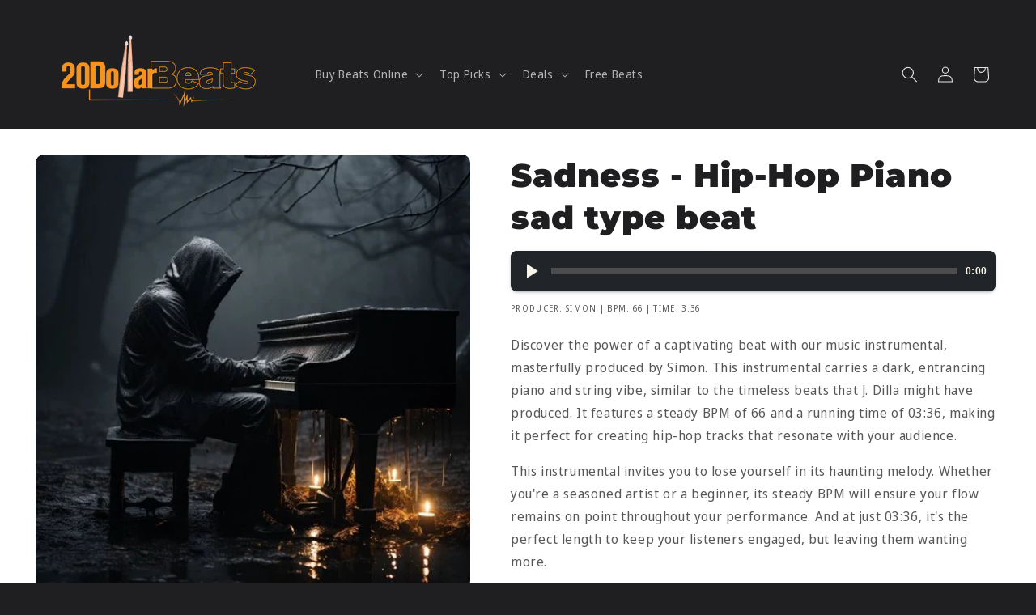

--- FILE ---
content_type: text/html; charset=utf-8
request_url: https://20dollarbeats.com/products/sadness-hip-hop-piano-sad-beat
body_size: 48575
content:
<!doctype html>
<html class="js" lang="en">
  <head>
    <meta name="google-site-verification" content="HRRnK686fejZEXQvC_pQfIh9voSdaDwYdExbqgZgQ88" />
    <meta name="google-site-verification" content="hQ28ClOSGljfShnYLHymFzONph62-Ovp-sDX2iPxYZk" />
    <meta charset="utf-8">
    <meta http-equiv="X-UA-Compatible" content="IE=edge">
    <meta name="viewport" content="width=device-width,initial-scale=1">
    <meta name="theme-color" content="">
    <link rel="canonical" href="https://20dollarbeats.com/products/sadness-hip-hop-piano-sad-beat">


<link rel="icon" type="image/png" href="//20dollarbeats.com/cdn/shop/files/favicon.png?crop=center&height=32&v=1754491932&width=32"><link rel="preconnect" href="https://fonts.shopifycdn.com" crossorigin><title>
  Premium Sadness Hip Hop Piano Beat Online | Buy Beats Today
&ndash; 20DollarBeats</title>


    
      <meta name="description" content="Explore our &#39;Sadness-Hip-Hop-Piano-Sad-Beat&#39;. Perfect for your next project. Buy exclusive hip hop beats online and elevate your music journey!">
    

    

<meta property="og:site_name" content="20DollarBeats.com">
<meta property="og:url" content="https://20dollarbeats.com/products/sadness-hip-hop-piano-sad-beat">
<meta property="og:title" content="Premium Sadness Hip Hop Piano Beat Online | Buy Beats Today">
<meta property="og:type" content="product">
<meta property="og:description" content="Explore our &#39;Sadness-Hip-Hop-Piano-Sad-Beat&#39;. Perfect for your next project. Buy exclusive hip hop beats online and elevate your music journey!"><meta property="og:image" content="http://20dollarbeats.com/cdn/shop/files/0_1_b78fc184-cfd6-47d8-be46-8061e3bc38f2.webp?v=1754625665">
  <meta property="og:image:secure_url" content="https://20dollarbeats.com/cdn/shop/files/0_1_b78fc184-cfd6-47d8-be46-8061e3bc38f2.webp?v=1754625665">
  <meta property="og:image:width" content="512">
  <meta property="og:image:height" content="512"><meta property="og:price:amount" content="12.95">
  <meta property="og:price:currency" content="USD"><meta name="twitter:site" content="@20DollarBeats"><meta name="twitter:card" content="summary_large_image">
<meta name="twitter:title" content="Premium Sadness Hip Hop Piano Beat Online | Buy Beats Today">
<meta name="twitter:description" content="Explore our &#39;Sadness-Hip-Hop-Piano-Sad-Beat&#39;. Perfect for your next project. Buy exclusive hip hop beats online and elevate your music journey!">


    <script src="//20dollarbeats.com/cdn/shop/t/49/assets/constants.js?v=132983761750457495441763079968" defer="defer"></script>
    <script src="//20dollarbeats.com/cdn/shop/t/49/assets/pubsub.js?v=25310214064522200911763080000" defer="defer"></script>
    <script src="//20dollarbeats.com/cdn/shop/t/49/assets/global.js?v=7301445359237545521763079970" defer="defer"></script>
    <script src="//20dollarbeats.com/cdn/shop/t/49/assets/details-disclosure.js?v=13653116266235556501763079968" defer="defer"></script>
    <script src="//20dollarbeats.com/cdn/shop/t/49/assets/details-modal.js?v=25581673532751508451763079969" defer="defer"></script>
    <script src="//20dollarbeats.com/cdn/shop/t/49/assets/search-form.js?v=133129549252120666541763080002" defer="defer"></script><script src="//20dollarbeats.com/cdn/shop/t/49/assets/animations.js?v=88693664871331136111763079954" defer="defer"></script><script>window.performance && window.performance.mark && window.performance.mark('shopify.content_for_header.start');</script><meta name="google-site-verification" content="pMuPop8pbLC5TBiOPcZT7HCcFlwwW_OsTEU2KuZDSdY">
<meta id="shopify-digital-wallet" name="shopify-digital-wallet" content="/71376765211/digital_wallets/dialog">
<meta name="shopify-checkout-api-token" content="b1509d66f860969b4a22b10174dcb0f9">
<meta id="in-context-paypal-metadata" data-shop-id="71376765211" data-venmo-supported="false" data-environment="production" data-locale="en_US" data-paypal-v4="true" data-currency="USD">
<link rel="alternate" type="application/json+oembed" href="https://20dollarbeats.com/products/sadness-hip-hop-piano-sad-beat.oembed">
<script async="async" src="/checkouts/internal/preloads.js?locale=en-US"></script>
<link rel="preconnect" href="https://shop.app" crossorigin="anonymous">
<script async="async" src="https://shop.app/checkouts/internal/preloads.js?locale=en-US&shop_id=71376765211" crossorigin="anonymous"></script>
<script id="apple-pay-shop-capabilities" type="application/json">{"shopId":71376765211,"countryCode":"US","currencyCode":"USD","merchantCapabilities":["supports3DS"],"merchantId":"gid:\/\/shopify\/Shop\/71376765211","merchantName":"20DollarBeats.com","requiredBillingContactFields":["postalAddress","email"],"requiredShippingContactFields":["postalAddress","email"],"shippingType":"shipping","supportedNetworks":["visa","masterCard","amex","discover","elo","jcb"],"total":{"type":"pending","label":"20DollarBeats.com","amount":"1.00"},"shopifyPaymentsEnabled":true,"supportsSubscriptions":true}</script>
<script id="shopify-features" type="application/json">{"accessToken":"b1509d66f860969b4a22b10174dcb0f9","betas":["rich-media-storefront-analytics"],"domain":"20dollarbeats.com","predictiveSearch":true,"shopId":71376765211,"locale":"en"}</script>
<script>var Shopify = Shopify || {};
Shopify.shop = "20db2023.myshopify.com";
Shopify.locale = "en";
Shopify.currency = {"active":"USD","rate":"1.0"};
Shopify.country = "US";
Shopify.theme = {"name":"RIDE-V15.4.0","id":184753193243,"schema_name":"Ride","schema_version":"15.4.0","theme_store_id":1500,"role":"main"};
Shopify.theme.handle = "null";
Shopify.theme.style = {"id":null,"handle":null};
Shopify.cdnHost = "20dollarbeats.com/cdn";
Shopify.routes = Shopify.routes || {};
Shopify.routes.root = "/";</script>
<script type="module">!function(o){(o.Shopify=o.Shopify||{}).modules=!0}(window);</script>
<script>!function(o){function n(){var o=[];function n(){o.push(Array.prototype.slice.apply(arguments))}return n.q=o,n}var t=o.Shopify=o.Shopify||{};t.loadFeatures=n(),t.autoloadFeatures=n()}(window);</script>
<script>
  window.ShopifyPay = window.ShopifyPay || {};
  window.ShopifyPay.apiHost = "shop.app\/pay";
  window.ShopifyPay.redirectState = null;
</script>
<script id="shop-js-analytics" type="application/json">{"pageType":"product"}</script>
<script defer="defer" async type="module" src="//20dollarbeats.com/cdn/shopifycloud/shop-js/modules/v2/client.init-shop-cart-sync_BT-GjEfc.en.esm.js"></script>
<script defer="defer" async type="module" src="//20dollarbeats.com/cdn/shopifycloud/shop-js/modules/v2/chunk.common_D58fp_Oc.esm.js"></script>
<script defer="defer" async type="module" src="//20dollarbeats.com/cdn/shopifycloud/shop-js/modules/v2/chunk.modal_xMitdFEc.esm.js"></script>
<script type="module">
  await import("//20dollarbeats.com/cdn/shopifycloud/shop-js/modules/v2/client.init-shop-cart-sync_BT-GjEfc.en.esm.js");
await import("//20dollarbeats.com/cdn/shopifycloud/shop-js/modules/v2/chunk.common_D58fp_Oc.esm.js");
await import("//20dollarbeats.com/cdn/shopifycloud/shop-js/modules/v2/chunk.modal_xMitdFEc.esm.js");

  window.Shopify.SignInWithShop?.initShopCartSync?.({"fedCMEnabled":true,"windoidEnabled":true});

</script>
<script>
  window.Shopify = window.Shopify || {};
  if (!window.Shopify.featureAssets) window.Shopify.featureAssets = {};
  window.Shopify.featureAssets['shop-js'] = {"shop-cart-sync":["modules/v2/client.shop-cart-sync_DZOKe7Ll.en.esm.js","modules/v2/chunk.common_D58fp_Oc.esm.js","modules/v2/chunk.modal_xMitdFEc.esm.js"],"init-fed-cm":["modules/v2/client.init-fed-cm_B6oLuCjv.en.esm.js","modules/v2/chunk.common_D58fp_Oc.esm.js","modules/v2/chunk.modal_xMitdFEc.esm.js"],"shop-cash-offers":["modules/v2/client.shop-cash-offers_D2sdYoxE.en.esm.js","modules/v2/chunk.common_D58fp_Oc.esm.js","modules/v2/chunk.modal_xMitdFEc.esm.js"],"shop-login-button":["modules/v2/client.shop-login-button_QeVjl5Y3.en.esm.js","modules/v2/chunk.common_D58fp_Oc.esm.js","modules/v2/chunk.modal_xMitdFEc.esm.js"],"pay-button":["modules/v2/client.pay-button_DXTOsIq6.en.esm.js","modules/v2/chunk.common_D58fp_Oc.esm.js","modules/v2/chunk.modal_xMitdFEc.esm.js"],"shop-button":["modules/v2/client.shop-button_DQZHx9pm.en.esm.js","modules/v2/chunk.common_D58fp_Oc.esm.js","modules/v2/chunk.modal_xMitdFEc.esm.js"],"avatar":["modules/v2/client.avatar_BTnouDA3.en.esm.js"],"init-windoid":["modules/v2/client.init-windoid_CR1B-cfM.en.esm.js","modules/v2/chunk.common_D58fp_Oc.esm.js","modules/v2/chunk.modal_xMitdFEc.esm.js"],"init-shop-for-new-customer-accounts":["modules/v2/client.init-shop-for-new-customer-accounts_C_vY_xzh.en.esm.js","modules/v2/client.shop-login-button_QeVjl5Y3.en.esm.js","modules/v2/chunk.common_D58fp_Oc.esm.js","modules/v2/chunk.modal_xMitdFEc.esm.js"],"init-shop-email-lookup-coordinator":["modules/v2/client.init-shop-email-lookup-coordinator_BI7n9ZSv.en.esm.js","modules/v2/chunk.common_D58fp_Oc.esm.js","modules/v2/chunk.modal_xMitdFEc.esm.js"],"init-shop-cart-sync":["modules/v2/client.init-shop-cart-sync_BT-GjEfc.en.esm.js","modules/v2/chunk.common_D58fp_Oc.esm.js","modules/v2/chunk.modal_xMitdFEc.esm.js"],"shop-toast-manager":["modules/v2/client.shop-toast-manager_DiYdP3xc.en.esm.js","modules/v2/chunk.common_D58fp_Oc.esm.js","modules/v2/chunk.modal_xMitdFEc.esm.js"],"init-customer-accounts":["modules/v2/client.init-customer-accounts_D9ZNqS-Q.en.esm.js","modules/v2/client.shop-login-button_QeVjl5Y3.en.esm.js","modules/v2/chunk.common_D58fp_Oc.esm.js","modules/v2/chunk.modal_xMitdFEc.esm.js"],"init-customer-accounts-sign-up":["modules/v2/client.init-customer-accounts-sign-up_iGw4briv.en.esm.js","modules/v2/client.shop-login-button_QeVjl5Y3.en.esm.js","modules/v2/chunk.common_D58fp_Oc.esm.js","modules/v2/chunk.modal_xMitdFEc.esm.js"],"shop-follow-button":["modules/v2/client.shop-follow-button_CqMgW2wH.en.esm.js","modules/v2/chunk.common_D58fp_Oc.esm.js","modules/v2/chunk.modal_xMitdFEc.esm.js"],"checkout-modal":["modules/v2/client.checkout-modal_xHeaAweL.en.esm.js","modules/v2/chunk.common_D58fp_Oc.esm.js","modules/v2/chunk.modal_xMitdFEc.esm.js"],"shop-login":["modules/v2/client.shop-login_D91U-Q7h.en.esm.js","modules/v2/chunk.common_D58fp_Oc.esm.js","modules/v2/chunk.modal_xMitdFEc.esm.js"],"lead-capture":["modules/v2/client.lead-capture_BJmE1dJe.en.esm.js","modules/v2/chunk.common_D58fp_Oc.esm.js","modules/v2/chunk.modal_xMitdFEc.esm.js"],"payment-terms":["modules/v2/client.payment-terms_Ci9AEqFq.en.esm.js","modules/v2/chunk.common_D58fp_Oc.esm.js","modules/v2/chunk.modal_xMitdFEc.esm.js"]};
</script>
<script>(function() {
  var isLoaded = false;
  function asyncLoad() {
    if (isLoaded) return;
    isLoaded = true;
    var urls = ["https:\/\/plugin.brevo.com\/integrations\/api\/automation\/script?user_connection_id=65a9d88c3a6f86489d7a1d7b\u0026ma-key=g4egkusqh35ewgj31jtekqal\u0026shop=20db2023.myshopify.com","https:\/\/plugin.brevo.com\/integrations\/api\/sy\/cart_tracking\/script?ma-key=g4egkusqh35ewgj31jtekqal\u0026user_connection_id=65a9d88c3a6f86489d7a1d7b\u0026shop=20db2023.myshopify.com"];
    for (var i = 0; i < urls.length; i++) {
      var s = document.createElement('script');
      s.type = 'text/javascript';
      s.async = true;
      s.src = urls[i];
      var x = document.getElementsByTagName('script')[0];
      x.parentNode.insertBefore(s, x);
    }
  };
  if(window.attachEvent) {
    window.attachEvent('onload', asyncLoad);
  } else {
    window.addEventListener('load', asyncLoad, false);
  }
})();</script>
<script id="__st">var __st={"a":71376765211,"offset":-18000,"reqid":"81cd280a-44a2-4f79-94cd-0f92e7133c2a-1769409035","pageurl":"20dollarbeats.com\/products\/sadness-hip-hop-piano-sad-beat","u":"ce63bd396f47","p":"product","rtyp":"product","rid":8831954551067};</script>
<script>window.ShopifyPaypalV4VisibilityTracking = true;</script>
<script id="captcha-bootstrap">!function(){'use strict';const t='contact',e='account',n='new_comment',o=[[t,t],['blogs',n],['comments',n],[t,'customer']],c=[[e,'customer_login'],[e,'guest_login'],[e,'recover_customer_password'],[e,'create_customer']],r=t=>t.map((([t,e])=>`form[action*='/${t}']:not([data-nocaptcha='true']) input[name='form_type'][value='${e}']`)).join(','),a=t=>()=>t?[...document.querySelectorAll(t)].map((t=>t.form)):[];function s(){const t=[...o],e=r(t);return a(e)}const i='password',u='form_key',d=['recaptcha-v3-token','g-recaptcha-response','h-captcha-response',i],f=()=>{try{return window.sessionStorage}catch{return}},m='__shopify_v',_=t=>t.elements[u];function p(t,e,n=!1){try{const o=window.sessionStorage,c=JSON.parse(o.getItem(e)),{data:r}=function(t){const{data:e,action:n}=t;return t[m]||n?{data:e,action:n}:{data:t,action:n}}(c);for(const[e,n]of Object.entries(r))t.elements[e]&&(t.elements[e].value=n);n&&o.removeItem(e)}catch(o){console.error('form repopulation failed',{error:o})}}const l='form_type',E='cptcha';function T(t){t.dataset[E]=!0}const w=window,h=w.document,L='Shopify',v='ce_forms',y='captcha';let A=!1;((t,e)=>{const n=(g='f06e6c50-85a8-45c8-87d0-21a2b65856fe',I='https://cdn.shopify.com/shopifycloud/storefront-forms-hcaptcha/ce_storefront_forms_captcha_hcaptcha.v1.5.2.iife.js',D={infoText:'Protected by hCaptcha',privacyText:'Privacy',termsText:'Terms'},(t,e,n)=>{const o=w[L][v],c=o.bindForm;if(c)return c(t,g,e,D).then(n);var r;o.q.push([[t,g,e,D],n]),r=I,A||(h.body.append(Object.assign(h.createElement('script'),{id:'captcha-provider',async:!0,src:r})),A=!0)});var g,I,D;w[L]=w[L]||{},w[L][v]=w[L][v]||{},w[L][v].q=[],w[L][y]=w[L][y]||{},w[L][y].protect=function(t,e){n(t,void 0,e),T(t)},Object.freeze(w[L][y]),function(t,e,n,w,h,L){const[v,y,A,g]=function(t,e,n){const i=e?o:[],u=t?c:[],d=[...i,...u],f=r(d),m=r(i),_=r(d.filter((([t,e])=>n.includes(e))));return[a(f),a(m),a(_),s()]}(w,h,L),I=t=>{const e=t.target;return e instanceof HTMLFormElement?e:e&&e.form},D=t=>v().includes(t);t.addEventListener('submit',(t=>{const e=I(t);if(!e)return;const n=D(e)&&!e.dataset.hcaptchaBound&&!e.dataset.recaptchaBound,o=_(e),c=g().includes(e)&&(!o||!o.value);(n||c)&&t.preventDefault(),c&&!n&&(function(t){try{if(!f())return;!function(t){const e=f();if(!e)return;const n=_(t);if(!n)return;const o=n.value;o&&e.removeItem(o)}(t);const e=Array.from(Array(32),(()=>Math.random().toString(36)[2])).join('');!function(t,e){_(t)||t.append(Object.assign(document.createElement('input'),{type:'hidden',name:u})),t.elements[u].value=e}(t,e),function(t,e){const n=f();if(!n)return;const o=[...t.querySelectorAll(`input[type='${i}']`)].map((({name:t})=>t)),c=[...d,...o],r={};for(const[a,s]of new FormData(t).entries())c.includes(a)||(r[a]=s);n.setItem(e,JSON.stringify({[m]:1,action:t.action,data:r}))}(t,e)}catch(e){console.error('failed to persist form',e)}}(e),e.submit())}));const S=(t,e)=>{t&&!t.dataset[E]&&(n(t,e.some((e=>e===t))),T(t))};for(const o of['focusin','change'])t.addEventListener(o,(t=>{const e=I(t);D(e)&&S(e,y())}));const B=e.get('form_key'),M=e.get(l),P=B&&M;t.addEventListener('DOMContentLoaded',(()=>{const t=y();if(P)for(const e of t)e.elements[l].value===M&&p(e,B);[...new Set([...A(),...v().filter((t=>'true'===t.dataset.shopifyCaptcha))])].forEach((e=>S(e,t)))}))}(h,new URLSearchParams(w.location.search),n,t,e,['guest_login'])})(!0,!0)}();</script>
<script integrity="sha256-4kQ18oKyAcykRKYeNunJcIwy7WH5gtpwJnB7kiuLZ1E=" data-source-attribution="shopify.loadfeatures" defer="defer" src="//20dollarbeats.com/cdn/shopifycloud/storefront/assets/storefront/load_feature-a0a9edcb.js" crossorigin="anonymous"></script>
<script crossorigin="anonymous" defer="defer" src="//20dollarbeats.com/cdn/shopifycloud/storefront/assets/shopify_pay/storefront-65b4c6d7.js?v=20250812"></script>
<script data-source-attribution="shopify.dynamic_checkout.dynamic.init">var Shopify=Shopify||{};Shopify.PaymentButton=Shopify.PaymentButton||{isStorefrontPortableWallets:!0,init:function(){window.Shopify.PaymentButton.init=function(){};var t=document.createElement("script");t.src="https://20dollarbeats.com/cdn/shopifycloud/portable-wallets/latest/portable-wallets.en.js",t.type="module",document.head.appendChild(t)}};
</script>
<script data-source-attribution="shopify.dynamic_checkout.buyer_consent">
  function portableWalletsHideBuyerConsent(e){var t=document.getElementById("shopify-buyer-consent"),n=document.getElementById("shopify-subscription-policy-button");t&&n&&(t.classList.add("hidden"),t.setAttribute("aria-hidden","true"),n.removeEventListener("click",e))}function portableWalletsShowBuyerConsent(e){var t=document.getElementById("shopify-buyer-consent"),n=document.getElementById("shopify-subscription-policy-button");t&&n&&(t.classList.remove("hidden"),t.removeAttribute("aria-hidden"),n.addEventListener("click",e))}window.Shopify?.PaymentButton&&(window.Shopify.PaymentButton.hideBuyerConsent=portableWalletsHideBuyerConsent,window.Shopify.PaymentButton.showBuyerConsent=portableWalletsShowBuyerConsent);
</script>
<script data-source-attribution="shopify.dynamic_checkout.cart.bootstrap">document.addEventListener("DOMContentLoaded",(function(){function t(){return document.querySelector("shopify-accelerated-checkout-cart, shopify-accelerated-checkout")}if(t())Shopify.PaymentButton.init();else{new MutationObserver((function(e,n){t()&&(Shopify.PaymentButton.init(),n.disconnect())})).observe(document.body,{childList:!0,subtree:!0})}}));
</script>
<script id='scb4127' type='text/javascript' async='' src='https://20dollarbeats.com/cdn/shopifycloud/privacy-banner/storefront-banner.js'></script><link id="shopify-accelerated-checkout-styles" rel="stylesheet" media="screen" href="https://20dollarbeats.com/cdn/shopifycloud/portable-wallets/latest/accelerated-checkout-backwards-compat.css" crossorigin="anonymous">
<style id="shopify-accelerated-checkout-cart">
        #shopify-buyer-consent {
  margin-top: 1em;
  display: inline-block;
  width: 100%;
}

#shopify-buyer-consent.hidden {
  display: none;
}

#shopify-subscription-policy-button {
  background: none;
  border: none;
  padding: 0;
  text-decoration: underline;
  font-size: inherit;
  cursor: pointer;
}

#shopify-subscription-policy-button::before {
  box-shadow: none;
}

      </style>
<script id="sections-script" data-sections="header" defer="defer" src="//20dollarbeats.com/cdn/shop/t/49/compiled_assets/scripts.js?v=15938"></script>
<script>window.performance && window.performance.mark && window.performance.mark('shopify.content_for_header.end');</script>


    <style data-shopify>
      @font-face {
  font-family: "Noto Sans Display";
  font-weight: 400;
  font-style: normal;
  font-display: swap;
  src: url("//20dollarbeats.com/cdn/fonts/noto_sans_display/notosansdisplay_n4.6e40e262d89cfb66b08511b66a1661d28e47121f.woff2") format("woff2"),
       url("//20dollarbeats.com/cdn/fonts/noto_sans_display/notosansdisplay_n4.a6db5bccb7c69a790647fdb0790ff2a7d380aee2.woff") format("woff");
}

      @font-face {
  font-family: "Noto Sans Display";
  font-weight: 700;
  font-style: normal;
  font-display: swap;
  src: url("//20dollarbeats.com/cdn/fonts/noto_sans_display/notosansdisplay_n7.f0aae6d9f7415649f065ae8a22e3c6baead78f8a.woff2") format("woff2"),
       url("//20dollarbeats.com/cdn/fonts/noto_sans_display/notosansdisplay_n7.c7773a3fcbb5f6fb15f694a6bfaf6aadd41228f7.woff") format("woff");
}

      @font-face {
  font-family: "Noto Sans Display";
  font-weight: 400;
  font-style: italic;
  font-display: swap;
  src: url("//20dollarbeats.com/cdn/fonts/noto_sans_display/notosansdisplay_i4.45a1805847fee4143bd6d63d593f3cf3359bbf3c.woff2") format("woff2"),
       url("//20dollarbeats.com/cdn/fonts/noto_sans_display/notosansdisplay_i4.d8bdebb04d12dbaf1349a77101fbe555489fde58.woff") format("woff");
}

      @font-face {
  font-family: "Noto Sans Display";
  font-weight: 700;
  font-style: italic;
  font-display: swap;
  src: url("//20dollarbeats.com/cdn/fonts/noto_sans_display/notosansdisplay_i7.91a1bafe47f81a1fc3d1af9e45a3d51dd8253e62.woff2") format("woff2"),
       url("//20dollarbeats.com/cdn/fonts/noto_sans_display/notosansdisplay_i7.ce896cb1a63be1b7b45d359a23c86235cb39deb2.woff") format("woff");
}

      @font-face {
  font-family: Montserrat;
  font-weight: 900;
  font-style: normal;
  font-display: swap;
  src: url("//20dollarbeats.com/cdn/fonts/montserrat/montserrat_n9.680ded1be351aa3bf3b3650ac5f6df485af8a07c.woff2") format("woff2"),
       url("//20dollarbeats.com/cdn/fonts/montserrat/montserrat_n9.0cc5aaeff26ef35c23b69a061997d78c9697a382.woff") format("woff");
}


      
        :root,
        .color-scheme-1 {
          --color-background: 31,31,33;
        
          --gradient-background: #1f1f21;
        

        

        --color-foreground: 231,231,231;
        --color-background-contrast: 43,43,46;
        --color-shadow: 47,53,55;
        --color-button: 255,153,0;
        --color-button-text: 31,31,33;
        --color-secondary-button: 31,31,33;
        --color-secondary-button-text: 255,255,255;
        --color-link: 255,255,255;
        --color-badge-foreground: 231,231,231;
        --color-badge-background: 31,31,33;
        --color-badge-border: 231,231,231;
        --payment-terms-background-color: rgb(31 31 33);
      }
      
        
        .color-scheme-2 {
          --color-background: 31,31,33;
        
          --gradient-background: #1f1f21;
        

        

        --color-foreground: 255,255,255;
        --color-background-contrast: 43,43,46;
        --color-shadow: 255,255,255;
        --color-button: 255,255,255;
        --color-button-text: 31,31,33;
        --color-secondary-button: 31,31,33;
        --color-secondary-button-text: 255,255,255;
        --color-link: 255,255,255;
        --color-badge-foreground: 255,255,255;
        --color-badge-background: 31,31,33;
        --color-badge-border: 255,255,255;
        --payment-terms-background-color: rgb(31 31 33);
      }
      
        
        .color-scheme-3 {
          --color-background: 231,231,231;
        
          --gradient-background: #e7e7e7;
        

        

        --color-foreground: 31,31,33;
        --color-background-contrast: 167,167,167;
        --color-shadow: 255,255,255;
        --color-button: 31,31,33;
        --color-button-text: 255,255,255;
        --color-secondary-button: 231,231,231;
        --color-secondary-button-text: 31,31,33;
        --color-link: 31,31,33;
        --color-badge-foreground: 31,31,33;
        --color-badge-background: 231,231,231;
        --color-badge-border: 31,31,33;
        --payment-terms-background-color: rgb(231 231 231);
      }
      
        
        .color-scheme-4 {
          --color-background: 255,255,255;
        
          --gradient-background: #ffffff;
        

        

        --color-foreground: 31,31,33;
        --color-background-contrast: 191,191,191;
        --color-shadow: 255,255,255;
        --color-button: 31,31,33;
        --color-button-text: 255,255,255;
        --color-secondary-button: 255,255,255;
        --color-secondary-button-text: 31,31,33;
        --color-link: 31,31,33;
        --color-badge-foreground: 31,31,33;
        --color-badge-background: 255,255,255;
        --color-badge-border: 31,31,33;
        --payment-terms-background-color: rgb(255 255 255);
      }
      
        
        .color-scheme-5 {
          --color-background: 212,0,17;
        
          --gradient-background: #d40011;
        

        

        --color-foreground: 255,255,255;
        --color-background-contrast: 85,0,7;
        --color-shadow: 47,53,55;
        --color-button: 255,255,255;
        --color-button-text: 255,153,0;
        --color-secondary-button: 212,0,17;
        --color-secondary-button-text: 49,49,49;
        --color-link: 49,49,49;
        --color-badge-foreground: 255,255,255;
        --color-badge-background: 212,0,17;
        --color-badge-border: 255,255,255;
        --payment-terms-background-color: rgb(212 0 17);
      }
      
        
        .color-scheme-529a2c67-692c-4a3e-8964-28ddf8149f7e {
          --color-background: 31,31,33;
        
          --gradient-background: #1f1f21;
        

        

        --color-foreground: 255,255,255;
        --color-background-contrast: 43,43,46;
        --color-shadow: 255,255,255;
        --color-button: 255,153,0;
        --color-button-text: 255,255,255;
        --color-secondary-button: 31,31,33;
        --color-secondary-button-text: 212,127,0;
        --color-link: 212,127,0;
        --color-badge-foreground: 255,255,255;
        --color-badge-background: 31,31,33;
        --color-badge-border: 255,255,255;
        --payment-terms-background-color: rgb(31 31 33);
      }
      
        
        .color-scheme-187363c5-a091-4eae-9925-c44313f3eee5 {
          --color-background: 31,31,33;
        
          --gradient-background: #1f1f21;
        

        

        --color-foreground: 255,255,255;
        --color-background-contrast: 43,43,46;
        --color-shadow: 212,0,17;
        --color-button: 212,0,17;
        --color-button-text: 212,0,17;
        --color-secondary-button: 31,31,33;
        --color-secondary-button-text: 212,0,17;
        --color-link: 212,0,17;
        --color-badge-foreground: 255,255,255;
        --color-badge-background: 31,31,33;
        --color-badge-border: 255,255,255;
        --payment-terms-background-color: rgb(31 31 33);
      }
      
        
        .color-scheme-278951f3-050b-4f07-a06a-d2162ba9a481 {
          --color-background: 255,255,255;
        
          --gradient-background: #ffffff;
        

        

        --color-foreground: 31,31,33;
        --color-background-contrast: 191,191,191;
        --color-shadow: 47,53,55;
        --color-button: 255,153,0;
        --color-button-text: 31,31,33;
        --color-secondary-button: 255,255,255;
        --color-secondary-button-text: 255,153,0;
        --color-link: 255,153,0;
        --color-badge-foreground: 31,31,33;
        --color-badge-background: 255,255,255;
        --color-badge-border: 31,31,33;
        --payment-terms-background-color: rgb(255 255 255);
      }
      
        
        .color-scheme-d909e410-2860-4655-8f65-84ed1df33e01 {
          --color-background: 85,85,240;
        
          --gradient-background: #5555f0;
        

        

        --color-foreground: 255,255,255;
        --color-background-contrast: 16,16,181;
        --color-shadow: 47,53,55;
        --color-button: 255,153,0;
        --color-button-text: 31,31,33;
        --color-secondary-button: 85,85,240;
        --color-secondary-button-text: 255,255,255;
        --color-link: 255,255,255;
        --color-badge-foreground: 255,255,255;
        --color-badge-background: 85,85,240;
        --color-badge-border: 255,255,255;
        --payment-terms-background-color: rgb(85 85 240);
      }
      
        
        .color-scheme-9a27a99d-c930-44d8-8b05-bdb7e1a31aaa {
          --color-background: 31,31,33;
        
          --gradient-background: linear-gradient(54deg, rgba(255, 114, 114, 1) 14%, rgba(255, 250, 99, 1) 85%);
        

        

        --color-foreground: 31,31,33;
        --color-background-contrast: 43,43,46;
        --color-shadow: 31,31,33;
        --color-button: 31,31,33;
        --color-button-text: 31,31,33;
        --color-secondary-button: 31,31,33;
        --color-secondary-button-text: 255,255,255;
        --color-link: 255,255,255;
        --color-badge-foreground: 31,31,33;
        --color-badge-background: 31,31,33;
        --color-badge-border: 31,31,33;
        --payment-terms-background-color: rgb(31 31 33);
      }
      

      body, .color-scheme-1, .color-scheme-2, .color-scheme-3, .color-scheme-4, .color-scheme-5, .color-scheme-529a2c67-692c-4a3e-8964-28ddf8149f7e, .color-scheme-187363c5-a091-4eae-9925-c44313f3eee5, .color-scheme-278951f3-050b-4f07-a06a-d2162ba9a481, .color-scheme-d909e410-2860-4655-8f65-84ed1df33e01, .color-scheme-9a27a99d-c930-44d8-8b05-bdb7e1a31aaa {
        color: rgba(var(--color-foreground), 0.75);
        background-color: rgb(var(--color-background));
      }

      :root {
        --font-body-family: "Noto Sans Display", sans-serif;
        --font-body-style: normal;
        --font-body-weight: 400;
        --font-body-weight-bold: 700;

        --font-heading-family: Montserrat, sans-serif;
        --font-heading-style: normal;
        --font-heading-weight: 900;

        --font-body-scale: 1.0;
        --font-heading-scale: 1.0;

        --media-padding: px;
        --media-border-opacity: 0.1;
        --media-border-width: 0px;
        --media-radius: 10px;
        --media-shadow-opacity: 0.0;
        --media-shadow-horizontal-offset: 0px;
        --media-shadow-vertical-offset: 4px;
        --media-shadow-blur-radius: 5px;
        --media-shadow-visible: 0;

        --page-width: 140rem;
        --page-width-margin: 0rem;

        --product-card-image-padding: 0.0rem;
        --product-card-corner-radius: 0.6rem;
        --product-card-text-alignment: center;
        --product-card-border-width: 0.1rem;
        --product-card-border-opacity: 0.1;
        --product-card-shadow-opacity: 0.0;
        --product-card-shadow-visible: 0;
        --product-card-shadow-horizontal-offset: 0.2rem;
        --product-card-shadow-vertical-offset: 0.2rem;
        --product-card-shadow-blur-radius: 0.0rem;

        --collection-card-image-padding: 0.0rem;
        --collection-card-corner-radius: 0.0rem;
        --collection-card-text-alignment: left;
        --collection-card-border-width: 0.0rem;
        --collection-card-border-opacity: 0.1;
        --collection-card-shadow-opacity: 0.0;
        --collection-card-shadow-visible: 0;
        --collection-card-shadow-horizontal-offset: 0.0rem;
        --collection-card-shadow-vertical-offset: 0.4rem;
        --collection-card-shadow-blur-radius: 0.5rem;

        --blog-card-image-padding: 0.0rem;
        --blog-card-corner-radius: 0.0rem;
        --blog-card-text-alignment: left;
        --blog-card-border-width: 0.0rem;
        --blog-card-border-opacity: 0.1;
        --blog-card-shadow-opacity: 0.0;
        --blog-card-shadow-visible: 0;
        --blog-card-shadow-horizontal-offset: 0.0rem;
        --blog-card-shadow-vertical-offset: 0.4rem;
        --blog-card-shadow-blur-radius: 0.5rem;

        --badge-corner-radius: 0.8rem;

        --popup-border-width: 1px;
        --popup-border-opacity: 0.1;
        --popup-corner-radius: 8px;
        --popup-shadow-opacity: 0.0;
        --popup-shadow-horizontal-offset: 0px;
        --popup-shadow-vertical-offset: 4px;
        --popup-shadow-blur-radius: 5px;

        --drawer-border-width: 1px;
        --drawer-border-opacity: 0.1;
        --drawer-shadow-opacity: 0.0;
        --drawer-shadow-horizontal-offset: 0px;
        --drawer-shadow-vertical-offset: 4px;
        --drawer-shadow-blur-radius: 5px;

        --spacing-sections-desktop: 0px;
        --spacing-sections-mobile: 0px;

        --grid-desktop-vertical-spacing: 12px;
        --grid-desktop-horizontal-spacing: 12px;
        --grid-mobile-vertical-spacing: 6px;
        --grid-mobile-horizontal-spacing: 6px;

        --text-boxes-border-opacity: 0.15;
        --text-boxes-border-width: 0px;
        --text-boxes-radius: 8px;
        --text-boxes-shadow-opacity: 0.0;
        --text-boxes-shadow-visible: 0;
        --text-boxes-shadow-horizontal-offset: 0px;
        --text-boxes-shadow-vertical-offset: 4px;
        --text-boxes-shadow-blur-radius: 5px;

        --buttons-radius: 8px;
        --buttons-radius-outset: 9px;
        --buttons-border-width: 1px;
        --buttons-border-opacity: 0.6;
        --buttons-shadow-opacity: 0.25;
        --buttons-shadow-visible: 1;
        --buttons-shadow-horizontal-offset: 0px;
        --buttons-shadow-vertical-offset: 4px;
        --buttons-shadow-blur-radius: 5px;
        --buttons-border-offset: 0.3px;

        --inputs-radius: 0px;
        --inputs-border-width: 0px;
        --inputs-border-opacity: 0.5;
        --inputs-shadow-opacity: 0.0;
        --inputs-shadow-horizontal-offset: 0px;
        --inputs-margin-offset: 0px;
        --inputs-shadow-vertical-offset: 4px;
        --inputs-shadow-blur-radius: 5px;
        --inputs-radius-outset: 0px;

        --variant-pills-radius: 8px;
        --variant-pills-border-width: 1px;
        --variant-pills-border-opacity: 0.3;
        --variant-pills-shadow-opacity: 0.0;
        --variant-pills-shadow-horizontal-offset: 0px;
        --variant-pills-shadow-vertical-offset: 4px;
        --variant-pills-shadow-blur-radius: 5px;
      }

      *,
      *::before,
      *::after {
        box-sizing: inherit;
      }

      html {
        box-sizing: border-box;
        font-size: calc(var(--font-body-scale) * 62.5%);
        height: 100%;
      }

      body {
        display: grid;
        grid-template-rows: auto auto 1fr auto;
        grid-template-columns: 100%;
        min-height: 100%;
        margin: 0;
        font-size: 1.5rem;
        letter-spacing: 0.06rem;
        line-height: calc(1 + 0.8 / var(--font-body-scale));
        font-family: var(--font-body-family);
        font-style: var(--font-body-style);
        font-weight: var(--font-body-weight);
      }

      @media screen and (min-width: 750px) {
        body {
          font-size: 1.6rem;
        }
      }
    </style>

    <link href="//20dollarbeats.com/cdn/shop/t/49/assets/base.css?v=126580262535032972191766552503" rel="stylesheet" type="text/css" media="all" />
    <link rel="stylesheet" href="//20dollarbeats.com/cdn/shop/t/49/assets/component-cart-items.css?v=13033300910818915211763079957" media="print" onload="this.media='all'"><link href="//20dollarbeats.com/cdn/shop/t/49/assets/component-cart-drawer.css?v=39223250576183958541763079957" rel="stylesheet" type="text/css" media="all" />
      <link href="//20dollarbeats.com/cdn/shop/t/49/assets/component-cart.css?v=164708765130180853531763079958" rel="stylesheet" type="text/css" media="all" />
      <link href="//20dollarbeats.com/cdn/shop/t/49/assets/component-totals.css?v=15906652033866631521763079967" rel="stylesheet" type="text/css" media="all" />
      <link href="//20dollarbeats.com/cdn/shop/t/49/assets/component-price.css?v=47596247576480123001763079964" rel="stylesheet" type="text/css" media="all" />
      <link href="//20dollarbeats.com/cdn/shop/t/49/assets/component-discounts.css?v=152760482443307489271763079959" rel="stylesheet" type="text/css" media="all" />

      <link rel="preload" as="font" href="//20dollarbeats.com/cdn/fonts/noto_sans_display/notosansdisplay_n4.6e40e262d89cfb66b08511b66a1661d28e47121f.woff2" type="font/woff2" crossorigin>
      

      <link rel="preload" as="font" href="//20dollarbeats.com/cdn/fonts/montserrat/montserrat_n9.680ded1be351aa3bf3b3650ac5f6df485af8a07c.woff2" type="font/woff2" crossorigin>
      
<link
        rel="stylesheet"
        href="//20dollarbeats.com/cdn/shop/t/49/assets/component-predictive-search.css?v=118923337488134913561763079963"
        media="print"
        onload="this.media='all'"
      ><script>
      if (Shopify.designMode) {
        document.documentElement.classList.add('shopify-design-mode');
      }
    </script>
  <!-- BEGIN app block: shopify://apps/judge-me-reviews/blocks/judgeme_core/61ccd3b1-a9f2-4160-9fe9-4fec8413e5d8 --><!-- Start of Judge.me Core -->






<link rel="dns-prefetch" href="https://cdnwidget.judge.me">
<link rel="dns-prefetch" href="https://cdn.judge.me">
<link rel="dns-prefetch" href="https://cdn1.judge.me">
<link rel="dns-prefetch" href="https://api.judge.me">

<script data-cfasync='false' class='jdgm-settings-script'>window.jdgmSettings={"pagination":5,"disable_web_reviews":false,"badge_no_review_text":"No reviews","badge_n_reviews_text":"{{ n }} review/reviews","hide_badge_preview_if_no_reviews":true,"badge_hide_text":false,"enforce_center_preview_badge":false,"widget_title":"Customer Reviews","widget_open_form_text":"Write a review","widget_close_form_text":"Cancel review","widget_refresh_page_text":"Refresh page","widget_summary_text":"Based on {{ number_of_reviews }} review/reviews","widget_no_review_text":"Be the first to write a review","widget_name_field_text":"Display name","widget_verified_name_field_text":"Verified Name (public)","widget_name_placeholder_text":"Display name","widget_required_field_error_text":"This field is required.","widget_email_field_text":"Email address","widget_verified_email_field_text":"Verified Email (private, can not be edited)","widget_email_placeholder_text":"Your email address","widget_email_field_error_text":"Please enter a valid email address.","widget_rating_field_text":"Rating","widget_review_title_field_text":"Review Title","widget_review_title_placeholder_text":"Give your review a title","widget_review_body_field_text":"Review content","widget_review_body_placeholder_text":"Start writing here...","widget_pictures_field_text":"Picture/Video (optional)","widget_submit_review_text":"Submit Review","widget_submit_verified_review_text":"Submit Verified Review","widget_submit_success_msg_with_auto_publish":"Thank you! Please refresh the page in a few moments to see your review. You can remove or edit your review by logging into \u003ca href='https://judge.me/login' target='_blank' rel='nofollow noopener'\u003eJudge.me\u003c/a\u003e","widget_submit_success_msg_no_auto_publish":"Thank you! Your review will be published as soon as it is approved by the shop admin. You can remove or edit your review by logging into \u003ca href='https://judge.me/login' target='_blank' rel='nofollow noopener'\u003eJudge.me\u003c/a\u003e","widget_show_default_reviews_out_of_total_text":"Showing {{ n_reviews_shown }} out of {{ n_reviews }} reviews.","widget_show_all_link_text":"Show all","widget_show_less_link_text":"Show less","widget_author_said_text":"{{ reviewer_name }} said:","widget_days_text":"{{ n }} days ago","widget_weeks_text":"{{ n }} week/weeks ago","widget_months_text":"{{ n }} month/months ago","widget_years_text":"{{ n }} year/years ago","widget_yesterday_text":"Yesterday","widget_today_text":"Today","widget_replied_text":"\u003e\u003e {{ shop_name }} replied:","widget_read_more_text":"Read more","widget_reviewer_name_as_initial":"","widget_rating_filter_color":"#fbcd0a","widget_rating_filter_see_all_text":"See all reviews","widget_sorting_most_recent_text":"Most Recent","widget_sorting_highest_rating_text":"Highest Rating","widget_sorting_lowest_rating_text":"Lowest Rating","widget_sorting_with_pictures_text":"Only Pictures","widget_sorting_most_helpful_text":"Most Helpful","widget_open_question_form_text":"Ask a question","widget_reviews_subtab_text":"Reviews","widget_questions_subtab_text":"Questions","widget_question_label_text":"Question","widget_answer_label_text":"Answer","widget_question_placeholder_text":"Write your question here","widget_submit_question_text":"Submit Question","widget_question_submit_success_text":"Thank you for your question! We will notify you once it gets answered.","verified_badge_text":"Verified","verified_badge_bg_color":"","verified_badge_text_color":"","verified_badge_placement":"left-of-reviewer-name","widget_review_max_height":"","widget_hide_border":false,"widget_social_share":false,"widget_thumb":false,"widget_review_location_show":false,"widget_location_format":"","all_reviews_include_out_of_store_products":true,"all_reviews_out_of_store_text":"(out of store)","all_reviews_pagination":100,"all_reviews_product_name_prefix_text":"about","enable_review_pictures":true,"enable_question_anwser":false,"widget_theme":"default","review_date_format":"mm/dd/yyyy","default_sort_method":"most-recent","widget_product_reviews_subtab_text":"Product Reviews","widget_shop_reviews_subtab_text":"Shop Reviews","widget_other_products_reviews_text":"Reviews for other products","widget_store_reviews_subtab_text":"Store reviews","widget_no_store_reviews_text":"This store hasn't received any reviews yet","widget_web_restriction_product_reviews_text":"This product hasn't received any reviews yet","widget_no_items_text":"No items found","widget_show_more_text":"Show more","widget_write_a_store_review_text":"Write a Store Review","widget_other_languages_heading":"Reviews in Other Languages","widget_translate_review_text":"Translate review to {{ language }}","widget_translating_review_text":"Translating...","widget_show_original_translation_text":"Show original ({{ language }})","widget_translate_review_failed_text":"Review couldn't be translated.","widget_translate_review_retry_text":"Retry","widget_translate_review_try_again_later_text":"Try again later","show_product_url_for_grouped_product":false,"widget_sorting_pictures_first_text":"Pictures First","show_pictures_on_all_rev_page_mobile":false,"show_pictures_on_all_rev_page_desktop":false,"floating_tab_hide_mobile_install_preference":false,"floating_tab_button_name":"★ Reviews","floating_tab_title":"Let customers speak for us","floating_tab_button_color":"","floating_tab_button_background_color":"","floating_tab_url":"","floating_tab_url_enabled":false,"floating_tab_tab_style":"text","all_reviews_text_badge_text":"Customers rate us {{ shop.metafields.judgeme.all_reviews_rating | round: 1 }}/5 based on {{ shop.metafields.judgeme.all_reviews_count }} reviews.","all_reviews_text_badge_text_branded_style":"{{ shop.metafields.judgeme.all_reviews_rating | round: 1 }} out of 5 stars based on {{ shop.metafields.judgeme.all_reviews_count }} reviews","is_all_reviews_text_badge_a_link":false,"show_stars_for_all_reviews_text_badge":false,"all_reviews_text_badge_url":"","all_reviews_text_style":"branded","all_reviews_text_color_style":"judgeme_brand_color","all_reviews_text_color":"#108474","all_reviews_text_show_jm_brand":true,"featured_carousel_show_header":true,"featured_carousel_title":"Let customers speak for us","testimonials_carousel_title":"Customers are saying","videos_carousel_title":"Real customer stories","cards_carousel_title":"Customers are saying","featured_carousel_count_text":"from {{ n }} reviews","featured_carousel_add_link_to_all_reviews_page":false,"featured_carousel_url":"","featured_carousel_show_images":true,"featured_carousel_autoslide_interval":5,"featured_carousel_arrows_on_the_sides":false,"featured_carousel_height":250,"featured_carousel_width":80,"featured_carousel_image_size":0,"featured_carousel_image_height":250,"featured_carousel_arrow_color":"#eeeeee","verified_count_badge_style":"branded","verified_count_badge_orientation":"horizontal","verified_count_badge_color_style":"judgeme_brand_color","verified_count_badge_color":"#108474","is_verified_count_badge_a_link":false,"verified_count_badge_url":"","verified_count_badge_show_jm_brand":true,"widget_rating_preset_default":5,"widget_first_sub_tab":"product-reviews","widget_show_histogram":true,"widget_histogram_use_custom_color":false,"widget_pagination_use_custom_color":false,"widget_star_use_custom_color":false,"widget_verified_badge_use_custom_color":false,"widget_write_review_use_custom_color":false,"picture_reminder_submit_button":"Upload Pictures","enable_review_videos":false,"mute_video_by_default":false,"widget_sorting_videos_first_text":"Videos First","widget_review_pending_text":"Pending","featured_carousel_items_for_large_screen":3,"social_share_options_order":"Facebook,Twitter","remove_microdata_snippet":true,"disable_json_ld":false,"enable_json_ld_products":false,"preview_badge_show_question_text":false,"preview_badge_no_question_text":"No questions","preview_badge_n_question_text":"{{ number_of_questions }} question/questions","qa_badge_show_icon":false,"qa_badge_position":"same-row","remove_judgeme_branding":false,"widget_add_search_bar":false,"widget_search_bar_placeholder":"Search","widget_sorting_verified_only_text":"Verified only","featured_carousel_theme":"default","featured_carousel_show_rating":true,"featured_carousel_show_title":true,"featured_carousel_show_body":true,"featured_carousel_show_date":false,"featured_carousel_show_reviewer":true,"featured_carousel_show_product":false,"featured_carousel_header_background_color":"#108474","featured_carousel_header_text_color":"#ffffff","featured_carousel_name_product_separator":"reviewed","featured_carousel_full_star_background":"#108474","featured_carousel_empty_star_background":"#dadada","featured_carousel_vertical_theme_background":"#f9fafb","featured_carousel_verified_badge_enable":true,"featured_carousel_verified_badge_color":"#108474","featured_carousel_border_style":"round","featured_carousel_review_line_length_limit":3,"featured_carousel_more_reviews_button_text":"Read more reviews","featured_carousel_view_product_button_text":"View product","all_reviews_page_load_reviews_on":"scroll","all_reviews_page_load_more_text":"Load More Reviews","disable_fb_tab_reviews":false,"enable_ajax_cdn_cache":false,"widget_advanced_speed_features":5,"widget_public_name_text":"displayed publicly like","default_reviewer_name":"John Smith","default_reviewer_name_has_non_latin":true,"widget_reviewer_anonymous":"Anonymous","medals_widget_title":"Judge.me Review Medals","medals_widget_background_color":"#f9fafb","medals_widget_position":"footer_all_pages","medals_widget_border_color":"#f9fafb","medals_widget_verified_text_position":"left","medals_widget_use_monochromatic_version":false,"medals_widget_elements_color":"#108474","show_reviewer_avatar":true,"widget_invalid_yt_video_url_error_text":"Not a YouTube video URL","widget_max_length_field_error_text":"Please enter no more than {0} characters.","widget_show_country_flag":false,"widget_show_collected_via_shop_app":true,"widget_verified_by_shop_badge_style":"light","widget_verified_by_shop_text":"Verified by Shop","widget_show_photo_gallery":false,"widget_load_with_code_splitting":true,"widget_ugc_install_preference":false,"widget_ugc_title":"Made by us, Shared by you","widget_ugc_subtitle":"Tag us to see your picture featured in our page","widget_ugc_arrows_color":"#ffffff","widget_ugc_primary_button_text":"Buy Now","widget_ugc_primary_button_background_color":"#108474","widget_ugc_primary_button_text_color":"#ffffff","widget_ugc_primary_button_border_width":"0","widget_ugc_primary_button_border_style":"none","widget_ugc_primary_button_border_color":"#108474","widget_ugc_primary_button_border_radius":"25","widget_ugc_secondary_button_text":"Load More","widget_ugc_secondary_button_background_color":"#ffffff","widget_ugc_secondary_button_text_color":"#108474","widget_ugc_secondary_button_border_width":"2","widget_ugc_secondary_button_border_style":"solid","widget_ugc_secondary_button_border_color":"#108474","widget_ugc_secondary_button_border_radius":"25","widget_ugc_reviews_button_text":"View Reviews","widget_ugc_reviews_button_background_color":"#ffffff","widget_ugc_reviews_button_text_color":"#108474","widget_ugc_reviews_button_border_width":"2","widget_ugc_reviews_button_border_style":"solid","widget_ugc_reviews_button_border_color":"#108474","widget_ugc_reviews_button_border_radius":"25","widget_ugc_reviews_button_link_to":"judgeme-reviews-page","widget_ugc_show_post_date":true,"widget_ugc_max_width":"800","widget_rating_metafield_value_type":true,"widget_primary_color":"#FF9900","widget_enable_secondary_color":false,"widget_secondary_color":"#edf5f5","widget_summary_average_rating_text":"{{ average_rating }} out of 5","widget_media_grid_title":"Customer photos \u0026 videos","widget_media_grid_see_more_text":"See more","widget_round_style":false,"widget_show_product_medals":true,"widget_verified_by_judgeme_text":"Verified by Judge.me","widget_show_store_medals":true,"widget_verified_by_judgeme_text_in_store_medals":"Verified by Judge.me","widget_media_field_exceed_quantity_message":"Sorry, we can only accept {{ max_media }} for one review.","widget_media_field_exceed_limit_message":"{{ file_name }} is too large, please select a {{ media_type }} less than {{ size_limit }}MB.","widget_review_submitted_text":"Review Submitted!","widget_question_submitted_text":"Question Submitted!","widget_close_form_text_question":"Cancel","widget_write_your_answer_here_text":"Write your answer here","widget_enabled_branded_link":true,"widget_show_collected_by_judgeme":true,"widget_reviewer_name_color":"","widget_write_review_text_color":"","widget_write_review_bg_color":"","widget_collected_by_judgeme_text":"collected by Judge.me","widget_pagination_type":"standard","widget_load_more_text":"Load More","widget_load_more_color":"#108474","widget_full_review_text":"Full Review","widget_read_more_reviews_text":"Read More Reviews","widget_read_questions_text":"Read Questions","widget_questions_and_answers_text":"Questions \u0026 Answers","widget_verified_by_text":"Verified by","widget_verified_text":"Verified","widget_number_of_reviews_text":"{{ number_of_reviews }} reviews","widget_back_button_text":"Back","widget_next_button_text":"Next","widget_custom_forms_filter_button":"Filters","custom_forms_style":"horizontal","widget_show_review_information":false,"how_reviews_are_collected":"How reviews are collected?","widget_show_review_keywords":false,"widget_gdpr_statement":"How we use your data: We'll only contact you about the review you left, and only if necessary. By submitting your review, you agree to Judge.me's \u003ca href='https://judge.me/terms' target='_blank' rel='nofollow noopener'\u003eterms\u003c/a\u003e, \u003ca href='https://judge.me/privacy' target='_blank' rel='nofollow noopener'\u003eprivacy\u003c/a\u003e and \u003ca href='https://judge.me/content-policy' target='_blank' rel='nofollow noopener'\u003econtent\u003c/a\u003e policies.","widget_multilingual_sorting_enabled":false,"widget_translate_review_content_enabled":false,"widget_translate_review_content_method":"manual","popup_widget_review_selection":"automatically_with_pictures","popup_widget_round_border_style":true,"popup_widget_show_title":true,"popup_widget_show_body":true,"popup_widget_show_reviewer":false,"popup_widget_show_product":true,"popup_widget_show_pictures":true,"popup_widget_use_review_picture":true,"popup_widget_show_on_home_page":true,"popup_widget_show_on_product_page":true,"popup_widget_show_on_collection_page":true,"popup_widget_show_on_cart_page":true,"popup_widget_position":"bottom_left","popup_widget_first_review_delay":5,"popup_widget_duration":5,"popup_widget_interval":5,"popup_widget_review_count":5,"popup_widget_hide_on_mobile":true,"review_snippet_widget_round_border_style":true,"review_snippet_widget_card_color":"#FFFFFF","review_snippet_widget_slider_arrows_background_color":"#FFFFFF","review_snippet_widget_slider_arrows_color":"#000000","review_snippet_widget_star_color":"#108474","show_product_variant":false,"all_reviews_product_variant_label_text":"Variant: ","widget_show_verified_branding":true,"widget_ai_summary_title":"Customers say","widget_ai_summary_disclaimer":"AI-powered review summary based on recent customer reviews","widget_show_ai_summary":false,"widget_show_ai_summary_bg":false,"widget_show_review_title_input":true,"redirect_reviewers_invited_via_email":"review_widget","request_store_review_after_product_review":false,"request_review_other_products_in_order":false,"review_form_color_scheme":"default","review_form_corner_style":"square","review_form_star_color":{},"review_form_text_color":"#333333","review_form_background_color":"#ffffff","review_form_field_background_color":"#fafafa","review_form_button_color":{},"review_form_button_text_color":"#ffffff","review_form_modal_overlay_color":"#000000","review_content_screen_title_text":"How would you rate this product?","review_content_introduction_text":"We would love it if you would share a bit about your experience.","store_review_form_title_text":"How would you rate this store?","store_review_form_introduction_text":"We would love it if you would share a bit about your experience.","show_review_guidance_text":true,"one_star_review_guidance_text":"Poor","five_star_review_guidance_text":"Great","customer_information_screen_title_text":"About you","customer_information_introduction_text":"Please tell us more about you.","custom_questions_screen_title_text":"Your experience in more detail","custom_questions_introduction_text":"Here are a few questions to help us understand more about your experience.","review_submitted_screen_title_text":"Thanks for your review!","review_submitted_screen_thank_you_text":"We are processing it and it will appear on the store soon.","review_submitted_screen_email_verification_text":"Please confirm your email by clicking the link we just sent you. This helps us keep reviews authentic.","review_submitted_request_store_review_text":"Would you like to share your experience of shopping with us?","review_submitted_review_other_products_text":"Would you like to review these products?","store_review_screen_title_text":"Would you like to share your experience of shopping with us?","store_review_introduction_text":"We value your feedback and use it to improve. Please share any thoughts or suggestions you have.","reviewer_media_screen_title_picture_text":"Share a picture","reviewer_media_introduction_picture_text":"Upload a photo to support your review.","reviewer_media_screen_title_video_text":"Share a video","reviewer_media_introduction_video_text":"Upload a video to support your review.","reviewer_media_screen_title_picture_or_video_text":"Share a picture or video","reviewer_media_introduction_picture_or_video_text":"Upload a photo or video to support your review.","reviewer_media_youtube_url_text":"Paste your Youtube URL here","advanced_settings_next_step_button_text":"Next","advanced_settings_close_review_button_text":"Close","modal_write_review_flow":false,"write_review_flow_required_text":"Required","write_review_flow_privacy_message_text":"We respect your privacy.","write_review_flow_anonymous_text":"Post review as anonymous","write_review_flow_visibility_text":"This won't be visible to other customers.","write_review_flow_multiple_selection_help_text":"Select as many as you like","write_review_flow_single_selection_help_text":"Select one option","write_review_flow_required_field_error_text":"This field is required","write_review_flow_invalid_email_error_text":"Please enter a valid email address","write_review_flow_max_length_error_text":"Max. {{ max_length }} characters.","write_review_flow_media_upload_text":"\u003cb\u003eClick to upload\u003c/b\u003e or drag and drop","write_review_flow_gdpr_statement":"We'll only contact you about your review if necessary. By submitting your review, you agree to our \u003ca href='https://judge.me/terms' target='_blank' rel='nofollow noopener'\u003eterms and conditions\u003c/a\u003e and \u003ca href='https://judge.me/privacy' target='_blank' rel='nofollow noopener'\u003eprivacy policy\u003c/a\u003e.","rating_only_reviews_enabled":false,"show_negative_reviews_help_screen":false,"new_review_flow_help_screen_rating_threshold":3,"negative_review_resolution_screen_title_text":"Tell us more","negative_review_resolution_text":"Your experience matters to us. If there were issues with your purchase, we're here to help. Feel free to reach out to us, we'd love the opportunity to make things right.","negative_review_resolution_button_text":"Contact us","negative_review_resolution_proceed_with_review_text":"Leave a review","negative_review_resolution_subject":"Issue with purchase from {{ shop_name }}.{{ order_name }}","preview_badge_collection_page_install_status":false,"widget_review_custom_css":"","preview_badge_custom_css":"","preview_badge_stars_count":"5-stars","featured_carousel_custom_css":"","floating_tab_custom_css":"","all_reviews_widget_custom_css":"","medals_widget_custom_css":"","verified_badge_custom_css":"","all_reviews_text_custom_css":"","transparency_badges_collected_via_store_invite":false,"transparency_badges_from_another_provider":false,"transparency_badges_collected_from_store_visitor":false,"transparency_badges_collected_by_verified_review_provider":false,"transparency_badges_earned_reward":false,"transparency_badges_collected_via_store_invite_text":"Review collected via store invitation","transparency_badges_from_another_provider_text":"Review collected from another provider","transparency_badges_collected_from_store_visitor_text":"Review collected from a store visitor","transparency_badges_written_in_google_text":"Review written in Google","transparency_badges_written_in_etsy_text":"Review written in Etsy","transparency_badges_written_in_shop_app_text":"Review written in Shop App","transparency_badges_earned_reward_text":"Review earned a reward for future purchase","product_review_widget_per_page":10,"widget_store_review_label_text":"Review about the store","checkout_comment_extension_title_on_product_page":"Customer Comments","checkout_comment_extension_num_latest_comment_show":5,"checkout_comment_extension_format":"name_and_timestamp","checkout_comment_customer_name":"last_initial","checkout_comment_comment_notification":true,"preview_badge_collection_page_install_preference":false,"preview_badge_home_page_install_preference":false,"preview_badge_product_page_install_preference":false,"review_widget_install_preference":"","review_carousel_install_preference":false,"floating_reviews_tab_install_preference":"none","verified_reviews_count_badge_install_preference":false,"all_reviews_text_install_preference":false,"review_widget_best_location":false,"judgeme_medals_install_preference":false,"review_widget_revamp_enabled":false,"review_widget_qna_enabled":false,"review_widget_header_theme":"minimal","review_widget_widget_title_enabled":true,"review_widget_header_text_size":"medium","review_widget_header_text_weight":"regular","review_widget_average_rating_style":"compact","review_widget_bar_chart_enabled":true,"review_widget_bar_chart_type":"numbers","review_widget_bar_chart_style":"standard","review_widget_expanded_media_gallery_enabled":false,"review_widget_reviews_section_theme":"standard","review_widget_image_style":"thumbnails","review_widget_review_image_ratio":"square","review_widget_stars_size":"medium","review_widget_verified_badge":"standard_text","review_widget_review_title_text_size":"medium","review_widget_review_text_size":"medium","review_widget_review_text_length":"medium","review_widget_number_of_columns_desktop":3,"review_widget_carousel_transition_speed":5,"review_widget_custom_questions_answers_display":"always","review_widget_button_text_color":"#FFFFFF","review_widget_text_color":"#000000","review_widget_lighter_text_color":"#7B7B7B","review_widget_corner_styling":"soft","review_widget_review_word_singular":"review","review_widget_review_word_plural":"reviews","review_widget_voting_label":"Helpful?","review_widget_shop_reply_label":"Reply from {{ shop_name }}:","review_widget_filters_title":"Filters","qna_widget_question_word_singular":"Question","qna_widget_question_word_plural":"Questions","qna_widget_answer_reply_label":"Answer from {{ answerer_name }}:","qna_content_screen_title_text":"Ask a question about this product","qna_widget_question_required_field_error_text":"Please enter your question.","qna_widget_flow_gdpr_statement":"We'll only contact you about your question if necessary. By submitting your question, you agree to our \u003ca href='https://judge.me/terms' target='_blank' rel='nofollow noopener'\u003eterms and conditions\u003c/a\u003e and \u003ca href='https://judge.me/privacy' target='_blank' rel='nofollow noopener'\u003eprivacy policy\u003c/a\u003e.","qna_widget_question_submitted_text":"Thanks for your question!","qna_widget_close_form_text_question":"Close","qna_widget_question_submit_success_text":"We’ll notify you by email when your question is answered.","all_reviews_widget_v2025_enabled":false,"all_reviews_widget_v2025_header_theme":"default","all_reviews_widget_v2025_widget_title_enabled":true,"all_reviews_widget_v2025_header_text_size":"medium","all_reviews_widget_v2025_header_text_weight":"regular","all_reviews_widget_v2025_average_rating_style":"compact","all_reviews_widget_v2025_bar_chart_enabled":true,"all_reviews_widget_v2025_bar_chart_type":"numbers","all_reviews_widget_v2025_bar_chart_style":"standard","all_reviews_widget_v2025_expanded_media_gallery_enabled":false,"all_reviews_widget_v2025_show_store_medals":true,"all_reviews_widget_v2025_show_photo_gallery":true,"all_reviews_widget_v2025_show_review_keywords":false,"all_reviews_widget_v2025_show_ai_summary":false,"all_reviews_widget_v2025_show_ai_summary_bg":false,"all_reviews_widget_v2025_add_search_bar":false,"all_reviews_widget_v2025_default_sort_method":"most-recent","all_reviews_widget_v2025_reviews_per_page":10,"all_reviews_widget_v2025_reviews_section_theme":"default","all_reviews_widget_v2025_image_style":"thumbnails","all_reviews_widget_v2025_review_image_ratio":"square","all_reviews_widget_v2025_stars_size":"medium","all_reviews_widget_v2025_verified_badge":"bold_badge","all_reviews_widget_v2025_review_title_text_size":"medium","all_reviews_widget_v2025_review_text_size":"medium","all_reviews_widget_v2025_review_text_length":"medium","all_reviews_widget_v2025_number_of_columns_desktop":3,"all_reviews_widget_v2025_carousel_transition_speed":5,"all_reviews_widget_v2025_custom_questions_answers_display":"always","all_reviews_widget_v2025_show_product_variant":false,"all_reviews_widget_v2025_show_reviewer_avatar":true,"all_reviews_widget_v2025_reviewer_name_as_initial":"","all_reviews_widget_v2025_review_location_show":false,"all_reviews_widget_v2025_location_format":"","all_reviews_widget_v2025_show_country_flag":false,"all_reviews_widget_v2025_verified_by_shop_badge_style":"light","all_reviews_widget_v2025_social_share":false,"all_reviews_widget_v2025_social_share_options_order":"Facebook,Twitter,LinkedIn,Pinterest","all_reviews_widget_v2025_pagination_type":"standard","all_reviews_widget_v2025_button_text_color":"#FFFFFF","all_reviews_widget_v2025_text_color":"#000000","all_reviews_widget_v2025_lighter_text_color":"#7B7B7B","all_reviews_widget_v2025_corner_styling":"soft","all_reviews_widget_v2025_title":"Customer reviews","all_reviews_widget_v2025_ai_summary_title":"Customers say about this store","all_reviews_widget_v2025_no_review_text":"Be the first to write a review","platform":"shopify","branding_url":"https://app.judge.me/reviews/stores/20dollarbeats.com","branding_text":"Powered by Judge.me","locale":"en","reply_name":"20DollarBeats.com","widget_version":"3.0","footer":true,"autopublish":true,"review_dates":true,"enable_custom_form":false,"shop_use_review_site":true,"shop_locale":"en","enable_multi_locales_translations":true,"show_review_title_input":true,"review_verification_email_status":"always","can_be_branded":true,"reply_name_text":"20DollarBeats.com"};</script> <style class='jdgm-settings-style'>.jdgm-xx{left:0}:root{--jdgm-primary-color: #f90;--jdgm-secondary-color: rgba(255,153,0,0.1);--jdgm-star-color: #f90;--jdgm-write-review-text-color: white;--jdgm-write-review-bg-color: #FF9900;--jdgm-paginate-color: #f90;--jdgm-border-radius: 0;--jdgm-reviewer-name-color: #FF9900}.jdgm-histogram__bar-content{background-color:#f90}.jdgm-rev[data-verified-buyer=true] .jdgm-rev__icon.jdgm-rev__icon:after,.jdgm-rev__buyer-badge.jdgm-rev__buyer-badge{color:white;background-color:#f90}.jdgm-review-widget--small .jdgm-gallery.jdgm-gallery .jdgm-gallery__thumbnail-link:nth-child(8) .jdgm-gallery__thumbnail-wrapper.jdgm-gallery__thumbnail-wrapper:before{content:"See more"}@media only screen and (min-width: 768px){.jdgm-gallery.jdgm-gallery .jdgm-gallery__thumbnail-link:nth-child(8) .jdgm-gallery__thumbnail-wrapper.jdgm-gallery__thumbnail-wrapper:before{content:"See more"}}.jdgm-prev-badge[data-average-rating='0.00']{display:none !important}.jdgm-author-all-initials{display:none !important}.jdgm-author-last-initial{display:none !important}.jdgm-rev-widg__title{visibility:hidden}.jdgm-rev-widg__summary-text{visibility:hidden}.jdgm-prev-badge__text{visibility:hidden}.jdgm-rev__prod-link-prefix:before{content:'about'}.jdgm-rev__variant-label:before{content:'Variant: '}.jdgm-rev__out-of-store-text:before{content:'(out of store)'}@media only screen and (min-width: 768px){.jdgm-rev__pics .jdgm-rev_all-rev-page-picture-separator,.jdgm-rev__pics .jdgm-rev__product-picture{display:none}}@media only screen and (max-width: 768px){.jdgm-rev__pics .jdgm-rev_all-rev-page-picture-separator,.jdgm-rev__pics .jdgm-rev__product-picture{display:none}}.jdgm-preview-badge[data-template="product"]{display:none !important}.jdgm-preview-badge[data-template="collection"]{display:none !important}.jdgm-preview-badge[data-template="index"]{display:none !important}.jdgm-review-widget[data-from-snippet="true"]{display:none !important}.jdgm-verified-count-badget[data-from-snippet="true"]{display:none !important}.jdgm-carousel-wrapper[data-from-snippet="true"]{display:none !important}.jdgm-all-reviews-text[data-from-snippet="true"]{display:none !important}.jdgm-medals-section[data-from-snippet="true"]{display:none !important}.jdgm-ugc-media-wrapper[data-from-snippet="true"]{display:none !important}.jdgm-rev__transparency-badge[data-badge-type="review_collected_via_store_invitation"]{display:none !important}.jdgm-rev__transparency-badge[data-badge-type="review_collected_from_another_provider"]{display:none !important}.jdgm-rev__transparency-badge[data-badge-type="review_collected_from_store_visitor"]{display:none !important}.jdgm-rev__transparency-badge[data-badge-type="review_written_in_etsy"]{display:none !important}.jdgm-rev__transparency-badge[data-badge-type="review_written_in_google_business"]{display:none !important}.jdgm-rev__transparency-badge[data-badge-type="review_written_in_shop_app"]{display:none !important}.jdgm-rev__transparency-badge[data-badge-type="review_earned_for_future_purchase"]{display:none !important}.jdgm-review-snippet-widget .jdgm-rev-snippet-widget__cards-container .jdgm-rev-snippet-card{border-radius:8px;background:#fff}.jdgm-review-snippet-widget .jdgm-rev-snippet-widget__cards-container .jdgm-rev-snippet-card__rev-rating .jdgm-star{color:#108474}.jdgm-review-snippet-widget .jdgm-rev-snippet-widget__prev-btn,.jdgm-review-snippet-widget .jdgm-rev-snippet-widget__next-btn{border-radius:50%;background:#fff}.jdgm-review-snippet-widget .jdgm-rev-snippet-widget__prev-btn>svg,.jdgm-review-snippet-widget .jdgm-rev-snippet-widget__next-btn>svg{fill:#000}.jdgm-full-rev-modal.rev-snippet-widget .jm-mfp-container .jm-mfp-content,.jdgm-full-rev-modal.rev-snippet-widget .jm-mfp-container .jdgm-full-rev__icon,.jdgm-full-rev-modal.rev-snippet-widget .jm-mfp-container .jdgm-full-rev__pic-img,.jdgm-full-rev-modal.rev-snippet-widget .jm-mfp-container .jdgm-full-rev__reply{border-radius:8px}.jdgm-full-rev-modal.rev-snippet-widget .jm-mfp-container .jdgm-full-rev[data-verified-buyer="true"] .jdgm-full-rev__icon::after{border-radius:8px}.jdgm-full-rev-modal.rev-snippet-widget .jm-mfp-container .jdgm-full-rev .jdgm-rev__buyer-badge{border-radius:calc( 8px / 2 )}.jdgm-full-rev-modal.rev-snippet-widget .jm-mfp-container .jdgm-full-rev .jdgm-full-rev__replier::before{content:'20DollarBeats.com'}.jdgm-full-rev-modal.rev-snippet-widget .jm-mfp-container .jdgm-full-rev .jdgm-full-rev__product-button{border-radius:calc( 8px * 6 )}
</style> <style class='jdgm-settings-style'></style>

  
  
  
  <style class='jdgm-miracle-styles'>
  @-webkit-keyframes jdgm-spin{0%{-webkit-transform:rotate(0deg);-ms-transform:rotate(0deg);transform:rotate(0deg)}100%{-webkit-transform:rotate(359deg);-ms-transform:rotate(359deg);transform:rotate(359deg)}}@keyframes jdgm-spin{0%{-webkit-transform:rotate(0deg);-ms-transform:rotate(0deg);transform:rotate(0deg)}100%{-webkit-transform:rotate(359deg);-ms-transform:rotate(359deg);transform:rotate(359deg)}}@font-face{font-family:'JudgemeStar';src:url("[data-uri]") format("woff");font-weight:normal;font-style:normal}.jdgm-star{font-family:'JudgemeStar';display:inline !important;text-decoration:none !important;padding:0 4px 0 0 !important;margin:0 !important;font-weight:bold;opacity:1;-webkit-font-smoothing:antialiased;-moz-osx-font-smoothing:grayscale}.jdgm-star:hover{opacity:1}.jdgm-star:last-of-type{padding:0 !important}.jdgm-star.jdgm--on:before{content:"\e000"}.jdgm-star.jdgm--off:before{content:"\e001"}.jdgm-star.jdgm--half:before{content:"\e002"}.jdgm-widget *{margin:0;line-height:1.4;-webkit-box-sizing:border-box;-moz-box-sizing:border-box;box-sizing:border-box;-webkit-overflow-scrolling:touch}.jdgm-hidden{display:none !important;visibility:hidden !important}.jdgm-temp-hidden{display:none}.jdgm-spinner{width:40px;height:40px;margin:auto;border-radius:50%;border-top:2px solid #eee;border-right:2px solid #eee;border-bottom:2px solid #eee;border-left:2px solid #ccc;-webkit-animation:jdgm-spin 0.8s infinite linear;animation:jdgm-spin 0.8s infinite linear}.jdgm-prev-badge{display:block !important}

</style>


  
  
   


<script data-cfasync='false' class='jdgm-script'>
!function(e){window.jdgm=window.jdgm||{},jdgm.CDN_HOST="https://cdnwidget.judge.me/",jdgm.CDN_HOST_ALT="https://cdn2.judge.me/cdn/widget_frontend/",jdgm.API_HOST="https://api.judge.me/",jdgm.CDN_BASE_URL="https://cdn.shopify.com/extensions/019beb2a-7cf9-7238-9765-11a892117c03/judgeme-extensions-316/assets/",
jdgm.docReady=function(d){(e.attachEvent?"complete"===e.readyState:"loading"!==e.readyState)?
setTimeout(d,0):e.addEventListener("DOMContentLoaded",d)},jdgm.loadCSS=function(d,t,o,a){
!o&&jdgm.loadCSS.requestedUrls.indexOf(d)>=0||(jdgm.loadCSS.requestedUrls.push(d),
(a=e.createElement("link")).rel="stylesheet",a.class="jdgm-stylesheet",a.media="nope!",
a.href=d,a.onload=function(){this.media="all",t&&setTimeout(t)},e.body.appendChild(a))},
jdgm.loadCSS.requestedUrls=[],jdgm.loadJS=function(e,d){var t=new XMLHttpRequest;
t.onreadystatechange=function(){4===t.readyState&&(Function(t.response)(),d&&d(t.response))},
t.open("GET",e),t.onerror=function(){if(e.indexOf(jdgm.CDN_HOST)===0&&jdgm.CDN_HOST_ALT!==jdgm.CDN_HOST){var f=e.replace(jdgm.CDN_HOST,jdgm.CDN_HOST_ALT);jdgm.loadJS(f,d)}},t.send()},jdgm.docReady((function(){(window.jdgmLoadCSS||e.querySelectorAll(
".jdgm-widget, .jdgm-all-reviews-page").length>0)&&(jdgmSettings.widget_load_with_code_splitting?
parseFloat(jdgmSettings.widget_version)>=3?jdgm.loadCSS(jdgm.CDN_HOST+"widget_v3/base.css"):
jdgm.loadCSS(jdgm.CDN_HOST+"widget/base.css"):jdgm.loadCSS(jdgm.CDN_HOST+"shopify_v2.css"),
jdgm.loadJS(jdgm.CDN_HOST+"loa"+"der.js"))}))}(document);
</script>
<noscript><link rel="stylesheet" type="text/css" media="all" href="https://cdnwidget.judge.me/shopify_v2.css"></noscript>

<!-- BEGIN app snippet: theme_fix_tags --><script>
  (function() {
    var jdgmThemeFixes = null;
    if (!jdgmThemeFixes) return;
    var thisThemeFix = jdgmThemeFixes[Shopify.theme.id];
    if (!thisThemeFix) return;

    if (thisThemeFix.html) {
      document.addEventListener("DOMContentLoaded", function() {
        var htmlDiv = document.createElement('div');
        htmlDiv.classList.add('jdgm-theme-fix-html');
        htmlDiv.innerHTML = thisThemeFix.html;
        document.body.append(htmlDiv);
      });
    };

    if (thisThemeFix.css) {
      var styleTag = document.createElement('style');
      styleTag.classList.add('jdgm-theme-fix-style');
      styleTag.innerHTML = thisThemeFix.css;
      document.head.append(styleTag);
    };

    if (thisThemeFix.js) {
      var scriptTag = document.createElement('script');
      scriptTag.classList.add('jdgm-theme-fix-script');
      scriptTag.innerHTML = thisThemeFix.js;
      document.head.append(scriptTag);
    };
  })();
</script>
<!-- END app snippet -->
<!-- End of Judge.me Core -->



<!-- END app block --><script src="https://cdn.shopify.com/extensions/019be590-965a-7fa3-9f75-deaf3e6176ca/osaria-audio-player-34/assets/osaria-player.min.js" type="text/javascript" defer="defer"></script>
<link href="https://cdn.shopify.com/extensions/019be590-965a-7fa3-9f75-deaf3e6176ca/osaria-audio-player-34/assets/mediaelement-skin-product-view.min.css" rel="stylesheet" type="text/css" media="all">
<script src="https://cdn.shopify.com/extensions/019beb2a-7cf9-7238-9765-11a892117c03/judgeme-extensions-316/assets/loader.js" type="text/javascript" defer="defer"></script>
<link href="https://monorail-edge.shopifysvc.com" rel="dns-prefetch">
<script>(function(){if ("sendBeacon" in navigator && "performance" in window) {try {var session_token_from_headers = performance.getEntriesByType('navigation')[0].serverTiming.find(x => x.name == '_s').description;} catch {var session_token_from_headers = undefined;}var session_cookie_matches = document.cookie.match(/_shopify_s=([^;]*)/);var session_token_from_cookie = session_cookie_matches && session_cookie_matches.length === 2 ? session_cookie_matches[1] : "";var session_token = session_token_from_headers || session_token_from_cookie || "";function handle_abandonment_event(e) {var entries = performance.getEntries().filter(function(entry) {return /monorail-edge.shopifysvc.com/.test(entry.name);});if (!window.abandonment_tracked && entries.length === 0) {window.abandonment_tracked = true;var currentMs = Date.now();var navigation_start = performance.timing.navigationStart;var payload = {shop_id: 71376765211,url: window.location.href,navigation_start,duration: currentMs - navigation_start,session_token,page_type: "product"};window.navigator.sendBeacon("https://monorail-edge.shopifysvc.com/v1/produce", JSON.stringify({schema_id: "online_store_buyer_site_abandonment/1.1",payload: payload,metadata: {event_created_at_ms: currentMs,event_sent_at_ms: currentMs}}));}}window.addEventListener('pagehide', handle_abandonment_event);}}());</script>
<script id="web-pixels-manager-setup">(function e(e,d,r,n,o){if(void 0===o&&(o={}),!Boolean(null===(a=null===(i=window.Shopify)||void 0===i?void 0:i.analytics)||void 0===a?void 0:a.replayQueue)){var i,a;window.Shopify=window.Shopify||{};var t=window.Shopify;t.analytics=t.analytics||{};var s=t.analytics;s.replayQueue=[],s.publish=function(e,d,r){return s.replayQueue.push([e,d,r]),!0};try{self.performance.mark("wpm:start")}catch(e){}var l=function(){var e={modern:/Edge?\/(1{2}[4-9]|1[2-9]\d|[2-9]\d{2}|\d{4,})\.\d+(\.\d+|)|Firefox\/(1{2}[4-9]|1[2-9]\d|[2-9]\d{2}|\d{4,})\.\d+(\.\d+|)|Chrom(ium|e)\/(9{2}|\d{3,})\.\d+(\.\d+|)|(Maci|X1{2}).+ Version\/(15\.\d+|(1[6-9]|[2-9]\d|\d{3,})\.\d+)([,.]\d+|)( \(\w+\)|)( Mobile\/\w+|) Safari\/|Chrome.+OPR\/(9{2}|\d{3,})\.\d+\.\d+|(CPU[ +]OS|iPhone[ +]OS|CPU[ +]iPhone|CPU IPhone OS|CPU iPad OS)[ +]+(15[._]\d+|(1[6-9]|[2-9]\d|\d{3,})[._]\d+)([._]\d+|)|Android:?[ /-](13[3-9]|1[4-9]\d|[2-9]\d{2}|\d{4,})(\.\d+|)(\.\d+|)|Android.+Firefox\/(13[5-9]|1[4-9]\d|[2-9]\d{2}|\d{4,})\.\d+(\.\d+|)|Android.+Chrom(ium|e)\/(13[3-9]|1[4-9]\d|[2-9]\d{2}|\d{4,})\.\d+(\.\d+|)|SamsungBrowser\/([2-9]\d|\d{3,})\.\d+/,legacy:/Edge?\/(1[6-9]|[2-9]\d|\d{3,})\.\d+(\.\d+|)|Firefox\/(5[4-9]|[6-9]\d|\d{3,})\.\d+(\.\d+|)|Chrom(ium|e)\/(5[1-9]|[6-9]\d|\d{3,})\.\d+(\.\d+|)([\d.]+$|.*Safari\/(?![\d.]+ Edge\/[\d.]+$))|(Maci|X1{2}).+ Version\/(10\.\d+|(1[1-9]|[2-9]\d|\d{3,})\.\d+)([,.]\d+|)( \(\w+\)|)( Mobile\/\w+|) Safari\/|Chrome.+OPR\/(3[89]|[4-9]\d|\d{3,})\.\d+\.\d+|(CPU[ +]OS|iPhone[ +]OS|CPU[ +]iPhone|CPU IPhone OS|CPU iPad OS)[ +]+(10[._]\d+|(1[1-9]|[2-9]\d|\d{3,})[._]\d+)([._]\d+|)|Android:?[ /-](13[3-9]|1[4-9]\d|[2-9]\d{2}|\d{4,})(\.\d+|)(\.\d+|)|Mobile Safari.+OPR\/([89]\d|\d{3,})\.\d+\.\d+|Android.+Firefox\/(13[5-9]|1[4-9]\d|[2-9]\d{2}|\d{4,})\.\d+(\.\d+|)|Android.+Chrom(ium|e)\/(13[3-9]|1[4-9]\d|[2-9]\d{2}|\d{4,})\.\d+(\.\d+|)|Android.+(UC? ?Browser|UCWEB|U3)[ /]?(15\.([5-9]|\d{2,})|(1[6-9]|[2-9]\d|\d{3,})\.\d+)\.\d+|SamsungBrowser\/(5\.\d+|([6-9]|\d{2,})\.\d+)|Android.+MQ{2}Browser\/(14(\.(9|\d{2,})|)|(1[5-9]|[2-9]\d|\d{3,})(\.\d+|))(\.\d+|)|K[Aa][Ii]OS\/(3\.\d+|([4-9]|\d{2,})\.\d+)(\.\d+|)/},d=e.modern,r=e.legacy,n=navigator.userAgent;return n.match(d)?"modern":n.match(r)?"legacy":"unknown"}(),u="modern"===l?"modern":"legacy",c=(null!=n?n:{modern:"",legacy:""})[u],f=function(e){return[e.baseUrl,"/wpm","/b",e.hashVersion,"modern"===e.buildTarget?"m":"l",".js"].join("")}({baseUrl:d,hashVersion:r,buildTarget:u}),m=function(e){var d=e.version,r=e.bundleTarget,n=e.surface,o=e.pageUrl,i=e.monorailEndpoint;return{emit:function(e){var a=e.status,t=e.errorMsg,s=(new Date).getTime(),l=JSON.stringify({metadata:{event_sent_at_ms:s},events:[{schema_id:"web_pixels_manager_load/3.1",payload:{version:d,bundle_target:r,page_url:o,status:a,surface:n,error_msg:t},metadata:{event_created_at_ms:s}}]});if(!i)return console&&console.warn&&console.warn("[Web Pixels Manager] No Monorail endpoint provided, skipping logging."),!1;try{return self.navigator.sendBeacon.bind(self.navigator)(i,l)}catch(e){}var u=new XMLHttpRequest;try{return u.open("POST",i,!0),u.setRequestHeader("Content-Type","text/plain"),u.send(l),!0}catch(e){return console&&console.warn&&console.warn("[Web Pixels Manager] Got an unhandled error while logging to Monorail."),!1}}}}({version:r,bundleTarget:l,surface:e.surface,pageUrl:self.location.href,monorailEndpoint:e.monorailEndpoint});try{o.browserTarget=l,function(e){var d=e.src,r=e.async,n=void 0===r||r,o=e.onload,i=e.onerror,a=e.sri,t=e.scriptDataAttributes,s=void 0===t?{}:t,l=document.createElement("script"),u=document.querySelector("head"),c=document.querySelector("body");if(l.async=n,l.src=d,a&&(l.integrity=a,l.crossOrigin="anonymous"),s)for(var f in s)if(Object.prototype.hasOwnProperty.call(s,f))try{l.dataset[f]=s[f]}catch(e){}if(o&&l.addEventListener("load",o),i&&l.addEventListener("error",i),u)u.appendChild(l);else{if(!c)throw new Error("Did not find a head or body element to append the script");c.appendChild(l)}}({src:f,async:!0,onload:function(){if(!function(){var e,d;return Boolean(null===(d=null===(e=window.Shopify)||void 0===e?void 0:e.analytics)||void 0===d?void 0:d.initialized)}()){var d=window.webPixelsManager.init(e)||void 0;if(d){var r=window.Shopify.analytics;r.replayQueue.forEach((function(e){var r=e[0],n=e[1],o=e[2];d.publishCustomEvent(r,n,o)})),r.replayQueue=[],r.publish=d.publishCustomEvent,r.visitor=d.visitor,r.initialized=!0}}},onerror:function(){return m.emit({status:"failed",errorMsg:"".concat(f," has failed to load")})},sri:function(e){var d=/^sha384-[A-Za-z0-9+/=]+$/;return"string"==typeof e&&d.test(e)}(c)?c:"",scriptDataAttributes:o}),m.emit({status:"loading"})}catch(e){m.emit({status:"failed",errorMsg:(null==e?void 0:e.message)||"Unknown error"})}}})({shopId: 71376765211,storefrontBaseUrl: "https://20dollarbeats.com",extensionsBaseUrl: "https://extensions.shopifycdn.com/cdn/shopifycloud/web-pixels-manager",monorailEndpoint: "https://monorail-edge.shopifysvc.com/unstable/produce_batch",surface: "storefront-renderer",enabledBetaFlags: ["2dca8a86"],webPixelsConfigList: [{"id":"1942159643","configuration":"{\"accountID\":\"123\"}","eventPayloadVersion":"v1","runtimeContext":"STRICT","scriptVersion":"2c699a2a366ce5bdcff38b724f5887db","type":"APP","apiClientId":5394113,"privacyPurposes":["ANALYTICS"],"dataSharingAdjustments":{"protectedCustomerApprovalScopes":["read_customer_email","read_customer_name","read_customer_personal_data"]}},{"id":"1430880539","configuration":"{\"webPixelName\":\"Judge.me\"}","eventPayloadVersion":"v1","runtimeContext":"STRICT","scriptVersion":"34ad157958823915625854214640f0bf","type":"APP","apiClientId":683015,"privacyPurposes":["ANALYTICS"],"dataSharingAdjustments":{"protectedCustomerApprovalScopes":["read_customer_email","read_customer_name","read_customer_personal_data","read_customer_phone"]}},{"id":"939950363","configuration":"{\"pixel_id\":\"451061407650830\",\"pixel_type\":\"facebook_pixel\"}","eventPayloadVersion":"v1","runtimeContext":"OPEN","scriptVersion":"ca16bc87fe92b6042fbaa3acc2fbdaa6","type":"APP","apiClientId":2329312,"privacyPurposes":["ANALYTICS","MARKETING","SALE_OF_DATA"],"dataSharingAdjustments":{"protectedCustomerApprovalScopes":["read_customer_address","read_customer_email","read_customer_name","read_customer_personal_data","read_customer_phone"]}},{"id":"782532891","configuration":"{\"config\":\"{\\\"pixel_id\\\":\\\"G-SDKVPPB45X\\\",\\\"target_country\\\":\\\"US\\\",\\\"gtag_events\\\":[{\\\"type\\\":\\\"begin_checkout\\\",\\\"action_label\\\":\\\"G-SDKVPPB45X\\\"},{\\\"type\\\":\\\"search\\\",\\\"action_label\\\":\\\"G-SDKVPPB45X\\\"},{\\\"type\\\":\\\"view_item\\\",\\\"action_label\\\":[\\\"G-SDKVPPB45X\\\",\\\"MC-WD6XEQ9HT8\\\"]},{\\\"type\\\":\\\"purchase\\\",\\\"action_label\\\":[\\\"G-SDKVPPB45X\\\",\\\"MC-WD6XEQ9HT8\\\"]},{\\\"type\\\":\\\"page_view\\\",\\\"action_label\\\":[\\\"G-SDKVPPB45X\\\",\\\"MC-WD6XEQ9HT8\\\"]},{\\\"type\\\":\\\"add_payment_info\\\",\\\"action_label\\\":\\\"G-SDKVPPB45X\\\"},{\\\"type\\\":\\\"add_to_cart\\\",\\\"action_label\\\":\\\"G-SDKVPPB45X\\\"}],\\\"enable_monitoring_mode\\\":false}\"}","eventPayloadVersion":"v1","runtimeContext":"OPEN","scriptVersion":"b2a88bafab3e21179ed38636efcd8a93","type":"APP","apiClientId":1780363,"privacyPurposes":[],"dataSharingAdjustments":{"protectedCustomerApprovalScopes":["read_customer_address","read_customer_email","read_customer_name","read_customer_personal_data","read_customer_phone"]}},{"id":"shopify-app-pixel","configuration":"{}","eventPayloadVersion":"v1","runtimeContext":"STRICT","scriptVersion":"0450","apiClientId":"shopify-pixel","type":"APP","privacyPurposes":["ANALYTICS","MARKETING"]},{"id":"shopify-custom-pixel","eventPayloadVersion":"v1","runtimeContext":"LAX","scriptVersion":"0450","apiClientId":"shopify-pixel","type":"CUSTOM","privacyPurposes":["ANALYTICS","MARKETING"]}],isMerchantRequest: false,initData: {"shop":{"name":"20DollarBeats.com","paymentSettings":{"currencyCode":"USD"},"myshopifyDomain":"20db2023.myshopify.com","countryCode":"US","storefrontUrl":"https:\/\/20dollarbeats.com"},"customer":null,"cart":null,"checkout":null,"productVariants":[{"price":{"amount":12.95,"currencyCode":"USD"},"product":{"title":"Sadness - Hip-Hop Piano sad type beat","vendor":"Simon","id":"8831954551067","untranslatedTitle":"Sadness - Hip-Hop Piano sad type beat","url":"\/products\/sadness-hip-hop-piano-sad-beat","type":""},"id":"47469185040667","image":{"src":"\/\/20dollarbeats.com\/cdn\/shop\/files\/0_1_b78fc184-cfd6-47d8-be46-8061e3bc38f2.webp?v=1754625665"},"sku":null,"title":"MP3+WAV (Non Exclusive)","untranslatedTitle":"MP3+WAV (Non Exclusive)"},{"price":{"amount":20.0,"currencyCode":"USD"},"product":{"title":"Sadness - Hip-Hop Piano sad type beat","vendor":"Simon","id":"8831954551067","untranslatedTitle":"Sadness - Hip-Hop Piano sad type beat","url":"\/products\/sadness-hip-hop-piano-sad-beat","type":""},"id":"48406913024283","image":{"src":"\/\/20dollarbeats.com\/cdn\/shop\/files\/0_1_b78fc184-cfd6-47d8-be46-8061e3bc38f2.webp?v=1754625665"},"sku":null,"title":"MP3+WAV (Unlimited Use)","untranslatedTitle":"MP3+WAV (Unlimited Use)"}],"purchasingCompany":null},},"https://20dollarbeats.com/cdn","fcfee988w5aeb613cpc8e4bc33m6693e112",{"modern":"","legacy":""},{"shopId":"71376765211","storefrontBaseUrl":"https:\/\/20dollarbeats.com","extensionBaseUrl":"https:\/\/extensions.shopifycdn.com\/cdn\/shopifycloud\/web-pixels-manager","surface":"storefront-renderer","enabledBetaFlags":"[\"2dca8a86\"]","isMerchantRequest":"false","hashVersion":"fcfee988w5aeb613cpc8e4bc33m6693e112","publish":"custom","events":"[[\"page_viewed\",{}],[\"product_viewed\",{\"productVariant\":{\"price\":{\"amount\":12.95,\"currencyCode\":\"USD\"},\"product\":{\"title\":\"Sadness - Hip-Hop Piano sad type beat\",\"vendor\":\"Simon\",\"id\":\"8831954551067\",\"untranslatedTitle\":\"Sadness - Hip-Hop Piano sad type beat\",\"url\":\"\/products\/sadness-hip-hop-piano-sad-beat\",\"type\":\"\"},\"id\":\"47469185040667\",\"image\":{\"src\":\"\/\/20dollarbeats.com\/cdn\/shop\/files\/0_1_b78fc184-cfd6-47d8-be46-8061e3bc38f2.webp?v=1754625665\"},\"sku\":null,\"title\":\"MP3+WAV (Non Exclusive)\",\"untranslatedTitle\":\"MP3+WAV (Non Exclusive)\"}}]]"});</script><script>
  window.ShopifyAnalytics = window.ShopifyAnalytics || {};
  window.ShopifyAnalytics.meta = window.ShopifyAnalytics.meta || {};
  window.ShopifyAnalytics.meta.currency = 'USD';
  var meta = {"product":{"id":8831954551067,"gid":"gid:\/\/shopify\/Product\/8831954551067","vendor":"Simon","type":"","handle":"sadness-hip-hop-piano-sad-beat","variants":[{"id":47469185040667,"price":1295,"name":"Sadness - Hip-Hop Piano sad type beat - MP3+WAV (Non Exclusive)","public_title":"MP3+WAV (Non Exclusive)","sku":null},{"id":48406913024283,"price":2000,"name":"Sadness - Hip-Hop Piano sad type beat - MP3+WAV (Unlimited Use)","public_title":"MP3+WAV (Unlimited Use)","sku":null}],"remote":false},"page":{"pageType":"product","resourceType":"product","resourceId":8831954551067,"requestId":"81cd280a-44a2-4f79-94cd-0f92e7133c2a-1769409035"}};
  for (var attr in meta) {
    window.ShopifyAnalytics.meta[attr] = meta[attr];
  }
</script>
<script class="analytics">
  (function () {
    var customDocumentWrite = function(content) {
      var jquery = null;

      if (window.jQuery) {
        jquery = window.jQuery;
      } else if (window.Checkout && window.Checkout.$) {
        jquery = window.Checkout.$;
      }

      if (jquery) {
        jquery('body').append(content);
      }
    };

    var hasLoggedConversion = function(token) {
      if (token) {
        return document.cookie.indexOf('loggedConversion=' + token) !== -1;
      }
      return false;
    }

    var setCookieIfConversion = function(token) {
      if (token) {
        var twoMonthsFromNow = new Date(Date.now());
        twoMonthsFromNow.setMonth(twoMonthsFromNow.getMonth() + 2);

        document.cookie = 'loggedConversion=' + token + '; expires=' + twoMonthsFromNow;
      }
    }

    var trekkie = window.ShopifyAnalytics.lib = window.trekkie = window.trekkie || [];
    if (trekkie.integrations) {
      return;
    }
    trekkie.methods = [
      'identify',
      'page',
      'ready',
      'track',
      'trackForm',
      'trackLink'
    ];
    trekkie.factory = function(method) {
      return function() {
        var args = Array.prototype.slice.call(arguments);
        args.unshift(method);
        trekkie.push(args);
        return trekkie;
      };
    };
    for (var i = 0; i < trekkie.methods.length; i++) {
      var key = trekkie.methods[i];
      trekkie[key] = trekkie.factory(key);
    }
    trekkie.load = function(config) {
      trekkie.config = config || {};
      trekkie.config.initialDocumentCookie = document.cookie;
      var first = document.getElementsByTagName('script')[0];
      var script = document.createElement('script');
      script.type = 'text/javascript';
      script.onerror = function(e) {
        var scriptFallback = document.createElement('script');
        scriptFallback.type = 'text/javascript';
        scriptFallback.onerror = function(error) {
                var Monorail = {
      produce: function produce(monorailDomain, schemaId, payload) {
        var currentMs = new Date().getTime();
        var event = {
          schema_id: schemaId,
          payload: payload,
          metadata: {
            event_created_at_ms: currentMs,
            event_sent_at_ms: currentMs
          }
        };
        return Monorail.sendRequest("https://" + monorailDomain + "/v1/produce", JSON.stringify(event));
      },
      sendRequest: function sendRequest(endpointUrl, payload) {
        // Try the sendBeacon API
        if (window && window.navigator && typeof window.navigator.sendBeacon === 'function' && typeof window.Blob === 'function' && !Monorail.isIos12()) {
          var blobData = new window.Blob([payload], {
            type: 'text/plain'
          });

          if (window.navigator.sendBeacon(endpointUrl, blobData)) {
            return true;
          } // sendBeacon was not successful

        } // XHR beacon

        var xhr = new XMLHttpRequest();

        try {
          xhr.open('POST', endpointUrl);
          xhr.setRequestHeader('Content-Type', 'text/plain');
          xhr.send(payload);
        } catch (e) {
          console.log(e);
        }

        return false;
      },
      isIos12: function isIos12() {
        return window.navigator.userAgent.lastIndexOf('iPhone; CPU iPhone OS 12_') !== -1 || window.navigator.userAgent.lastIndexOf('iPad; CPU OS 12_') !== -1;
      }
    };
    Monorail.produce('monorail-edge.shopifysvc.com',
      'trekkie_storefront_load_errors/1.1',
      {shop_id: 71376765211,
      theme_id: 184753193243,
      app_name: "storefront",
      context_url: window.location.href,
      source_url: "//20dollarbeats.com/cdn/s/trekkie.storefront.8d95595f799fbf7e1d32231b9a28fd43b70c67d3.min.js"});

        };
        scriptFallback.async = true;
        scriptFallback.src = '//20dollarbeats.com/cdn/s/trekkie.storefront.8d95595f799fbf7e1d32231b9a28fd43b70c67d3.min.js';
        first.parentNode.insertBefore(scriptFallback, first);
      };
      script.async = true;
      script.src = '//20dollarbeats.com/cdn/s/trekkie.storefront.8d95595f799fbf7e1d32231b9a28fd43b70c67d3.min.js';
      first.parentNode.insertBefore(script, first);
    };
    trekkie.load(
      {"Trekkie":{"appName":"storefront","development":false,"defaultAttributes":{"shopId":71376765211,"isMerchantRequest":null,"themeId":184753193243,"themeCityHash":"717993155888514450","contentLanguage":"en","currency":"USD","eventMetadataId":"81bda5e9-82c5-42a0-b921-f943d9abef81"},"isServerSideCookieWritingEnabled":true,"monorailRegion":"shop_domain","enabledBetaFlags":["65f19447"]},"Session Attribution":{},"S2S":{"facebookCapiEnabled":true,"source":"trekkie-storefront-renderer","apiClientId":580111}}
    );

    var loaded = false;
    trekkie.ready(function() {
      if (loaded) return;
      loaded = true;

      window.ShopifyAnalytics.lib = window.trekkie;

      var originalDocumentWrite = document.write;
      document.write = customDocumentWrite;
      try { window.ShopifyAnalytics.merchantGoogleAnalytics.call(this); } catch(error) {};
      document.write = originalDocumentWrite;

      window.ShopifyAnalytics.lib.page(null,{"pageType":"product","resourceType":"product","resourceId":8831954551067,"requestId":"81cd280a-44a2-4f79-94cd-0f92e7133c2a-1769409035","shopifyEmitted":true});

      var match = window.location.pathname.match(/checkouts\/(.+)\/(thank_you|post_purchase)/)
      var token = match? match[1]: undefined;
      if (!hasLoggedConversion(token)) {
        setCookieIfConversion(token);
        window.ShopifyAnalytics.lib.track("Viewed Product",{"currency":"USD","variantId":47469185040667,"productId":8831954551067,"productGid":"gid:\/\/shopify\/Product\/8831954551067","name":"Sadness - Hip-Hop Piano sad type beat - MP3+WAV (Non Exclusive)","price":"12.95","sku":null,"brand":"Simon","variant":"MP3+WAV (Non Exclusive)","category":"","nonInteraction":true,"remote":false},undefined,undefined,{"shopifyEmitted":true});
      window.ShopifyAnalytics.lib.track("monorail:\/\/trekkie_storefront_viewed_product\/1.1",{"currency":"USD","variantId":47469185040667,"productId":8831954551067,"productGid":"gid:\/\/shopify\/Product\/8831954551067","name":"Sadness - Hip-Hop Piano sad type beat - MP3+WAV (Non Exclusive)","price":"12.95","sku":null,"brand":"Simon","variant":"MP3+WAV (Non Exclusive)","category":"","nonInteraction":true,"remote":false,"referer":"https:\/\/20dollarbeats.com\/products\/sadness-hip-hop-piano-sad-beat"});
      }
    });


        var eventsListenerScript = document.createElement('script');
        eventsListenerScript.async = true;
        eventsListenerScript.src = "//20dollarbeats.com/cdn/shopifycloud/storefront/assets/shop_events_listener-3da45d37.js";
        document.getElementsByTagName('head')[0].appendChild(eventsListenerScript);

})();</script>
<script
  defer
  src="https://20dollarbeats.com/cdn/shopifycloud/perf-kit/shopify-perf-kit-3.0.4.min.js"
  data-application="storefront-renderer"
  data-shop-id="71376765211"
  data-render-region="gcp-us-east1"
  data-page-type="product"
  data-theme-instance-id="184753193243"
  data-theme-name="Ride"
  data-theme-version="15.4.0"
  data-monorail-region="shop_domain"
  data-resource-timing-sampling-rate="10"
  data-shs="true"
  data-shs-beacon="true"
  data-shs-export-with-fetch="true"
  data-shs-logs-sample-rate="1"
  data-shs-beacon-endpoint="https://20dollarbeats.com/api/collect"
></script>
</head>

  <body class="gradient animate--hover-vertical-lift">
    <a class="skip-to-content-link button visually-hidden" href="#MainContent">
      Skip to content
    </a>



<link href="//20dollarbeats.com/cdn/shop/t/49/assets/quantity-popover.css?v=160630540099520878331763080000" rel="stylesheet" type="text/css" media="all" />
<link href="//20dollarbeats.com/cdn/shop/t/49/assets/component-card.css?v=120341546515895839841763079957" rel="stylesheet" type="text/css" media="all" />

<script src="//20dollarbeats.com/cdn/shop/t/49/assets/cart.js?v=25986244538023964561763079955" defer="defer"></script>
<script src="//20dollarbeats.com/cdn/shop/t/49/assets/quantity-popover.js?v=987015268078116491763080000" defer="defer"></script>

<style>
  .drawer {
    visibility: hidden;
  }
</style>


<cart-drawer class="drawer is-empty">
  <div id="CartDrawer" class="cart-drawer">
    <div id="CartDrawer-Overlay" class="cart-drawer__overlay"></div>
    <div
      class="drawer__inner gradient color-scheme-278951f3-050b-4f07-a06a-d2162ba9a481"
      role="dialog"
      aria-modal="true"
      aria-label="Your cart"
      tabindex="-1"
    ><div class="drawer__inner-empty">
          <div class="cart-drawer__warnings center cart-drawer__warnings--has-collection">
            <div class="cart-drawer__empty-content">
              <h2 class="cart__empty-text">Your cart is empty</h2>
              <button
                class="drawer__close"
                type="button"
                onclick="this.closest('cart-drawer').close()"
                aria-label="Close"
              >
                <span class="svg-wrapper"><svg xmlns="http://www.w3.org/2000/svg" fill="none" class="icon icon-close" viewBox="0 0 18 17"><path fill="currentColor" d="M.865 15.978a.5.5 0 0 0 .707.707l7.433-7.431 7.579 7.282a.501.501 0 0 0 .846-.37.5.5 0 0 0-.153-.351L9.712 8.546l7.417-7.416a.5.5 0 1 0-.707-.708L8.991 7.853 1.413.573a.5.5 0 1 0-.693.72l7.563 7.268z"/></svg>
</span>
              </button>
              <a href="/collections/all" class="button">
                Continue shopping
              </a><p class="cart__login-title h3">Have an account?</p>
                <p class="cart__login-paragraph">
                  <a href="https://20dollarbeats.com/customer_authentication/redirect?locale=en&region_country=US" class="link underlined-link">Log in</a> to check out faster.
                </p></div>
          </div><div class="cart-drawer__collection">
              
<div class="card-wrapper animate-arrow collection-card-wrapper">
  <div
    class="
      card
      card--card
       card--media
       color-scheme-529a2c67-692c-4a3e-8964-28ddf8149f7e gradient
      
      
    "
    style="--ratio-percent: 100%;"
  >
    <div
      class="card__inner  ratio"
      style="--ratio-percent: 100%;"
    ><div class="card__media">
          <div class="media media--transparent media--hover-effect">
            <img
              srcset="//20dollarbeats.com/cdn/shop/collections/2025-beats-for-sale-buy-beats-online.png?v=1750734118&width=165 165w,//20dollarbeats.com/cdn/shop/collections/2025-beats-for-sale-buy-beats-online.png?v=1750734118&width=330 330w,//20dollarbeats.com/cdn/shop/collections/2025-beats-for-sale-buy-beats-online.png?v=1750734118&width=535 535w,//20dollarbeats.com/cdn/shop/collections/2025-beats-for-sale-buy-beats-online.png?v=1750734118&width=750 750w,//20dollarbeats.com/cdn/shop/collections/2025-beats-for-sale-buy-beats-online.png?v=1750734118&width=1000 1000w,//20dollarbeats.com/cdn/shop/collections/2025-beats-for-sale-buy-beats-online.png?v=1750734118&width=1500 1500w,//20dollarbeats.com/cdn/shop/collections/2025-beats-for-sale-buy-beats-online.png?v=1750734118&width=3000 3000w,//20dollarbeats.com/cdn/shop/collections/2025-beats-for-sale-buy-beats-online.png?v=1750734118 3072w
              "
              src="//20dollarbeats.com/cdn/shop/collections/2025-beats-for-sale-buy-beats-online.png?v=1750734118&width=1500"
              sizes="
                (min-width: 1400px) 1300px,
                (min-width: 750px) calc(100vw - 10rem),
                calc(100vw - 3rem)
              "
              alt="2025-beats-for-sale-buy-beats-online"
              height="1536"
              width="3072"
              loading="lazy"
              class="motion-reduce"
            >
          </div>
        </div><div class="card__content">
          <div class="card__information">
            <h3 class="card__heading">
              <a
                
                  href="/collections/2025-type-beats"
                
                class="full-unstyled-link"
              >2025 Type Beats
              </a>
            </h3><p class="card__caption">Show More The 2025 type beats are redefining the future of music,...<span class="icon-wrap"><svg xmlns="http://www.w3.org/2000/svg" fill="none" class="icon icon-arrow" viewBox="0 0 14 10"><path fill="currentColor" fill-rule="evenodd" d="M8.537.808a.5.5 0 0 1 .817-.162l4 4a.5.5 0 0 1 0 .708l-4 4a.5.5 0 1 1-.708-.708L11.793 5.5H1a.5.5 0 0 1 0-1h10.793L8.646 1.354a.5.5 0 0 1-.109-.546" clip-rule="evenodd"/></svg>
</span>
              </p></div>
        </div></div><div class="card__content">
        <div class="card__information">
          <h3 class="card__heading">
            <a
              
                href="/collections/2025-type-beats"
              
              class="full-unstyled-link"
            >2025 Type Beats<span class="icon-wrap"><svg xmlns="http://www.w3.org/2000/svg" fill="none" class="icon icon-arrow" viewBox="0 0 14 10"><path fill="currentColor" fill-rule="evenodd" d="M8.537.808a.5.5 0 0 1 .817-.162l4 4a.5.5 0 0 1 0 .708l-4 4a.5.5 0 1 1-.708-.708L11.793 5.5H1a.5.5 0 0 1 0-1h10.793L8.646 1.354a.5.5 0 0 1-.109-.546" clip-rule="evenodd"/></svg>
</span>
            </a>
          </h3></div>
      </div></div>
</div>

            </div></div><div class="drawer__header">
        <h2 class="drawer__heading">Your cart</h2>
        <button
          class="drawer__close"
          type="button"
          onclick="this.closest('cart-drawer').close()"
          aria-label="Close"
        >
          <span class="svg-wrapper"><svg xmlns="http://www.w3.org/2000/svg" fill="none" class="icon icon-close" viewBox="0 0 18 17"><path fill="currentColor" d="M.865 15.978a.5.5 0 0 0 .707.707l7.433-7.431 7.579 7.282a.501.501 0 0 0 .846-.37.5.5 0 0 0-.153-.351L9.712 8.546l7.417-7.416a.5.5 0 1 0-.707-.708L8.991 7.853 1.413.573a.5.5 0 1 0-.693.72l7.563 7.268z"/></svg>
</span>
        </button>
      </div>
      <cart-drawer-items
        
          class=" is-empty"
        
      >
        <form
          action="/cart"
          id="CartDrawer-Form"
          class="cart__contents cart-drawer__form"
          method="post"
        >
          <div id="CartDrawer-CartItems" class="drawer__contents js-contents"><p id="CartDrawer-LiveRegionText" class="visually-hidden" role="status"></p>
            <p id="CartDrawer-LineItemStatus" class="visually-hidden" aria-hidden="true" role="status">
              Loading...
            </p>
          </div>
          <div id="CartDrawer-CartErrors" role="alert"></div>
        </form>
      </cart-drawer-items>
      <div class="drawer__footer"><!-- Start blocks -->
        <!-- Subtotals -->

        <div class="cart-drawer__footer" >
          <div></div>

          <div class="totals" role="status">
            <h2 class="totals__total">Estimated total</h2>
            <p class="totals__total-value">$0.00 USD</p>
          </div>

          <small class="tax-note caption-large rte">Taxes, discounts and shipping calculated at checkout.
</small>
        </div>

        <!-- CTAs -->

        <div class="cart__ctas" >
          <button
            type="submit"
            id="CartDrawer-Checkout"
            class="cart__checkout-button button"
            name="checkout"
            form="CartDrawer-Form"
            
              disabled
            
          >
            Check out
          </button>
        </div>
      </div>
    </div>
  </div>
</cart-drawer>
<!-- BEGIN sections: header-group -->
<div id="shopify-section-sections--26112935526683__header" class="shopify-section shopify-section-group-header-group section-header"><link rel="stylesheet" href="//20dollarbeats.com/cdn/shop/t/49/assets/component-list-menu.css?v=151968516119678728991763079960" media="print" onload="this.media='all'">
<link rel="stylesheet" href="//20dollarbeats.com/cdn/shop/t/49/assets/component-search.css?v=165164710990765432851763079965" media="print" onload="this.media='all'">
<link rel="stylesheet" href="//20dollarbeats.com/cdn/shop/t/49/assets/component-menu-drawer.css?v=147478906057189667651763079962" media="print" onload="this.media='all'">
<link
  rel="stylesheet"
  href="//20dollarbeats.com/cdn/shop/t/49/assets/component-cart-notification.css?v=54116361853792938221763079958"
  media="print"
  onload="this.media='all'"
><link rel="stylesheet" href="//20dollarbeats.com/cdn/shop/t/49/assets/component-price.css?v=47596247576480123001763079964" media="print" onload="this.media='all'"><link rel="stylesheet" href="//20dollarbeats.com/cdn/shop/t/49/assets/component-mega-menu.css?v=10110889665867715061763079961" media="print" onload="this.media='all'"><style>
  header-drawer {
    justify-self: start;
    margin-left: -1.2rem;
  }@media screen and (min-width: 990px) {
      header-drawer {
        display: none;
      }
    }.menu-drawer-container {
    display: flex;
  }

  .list-menu {
    list-style: none;
    padding: 0;
    margin: 0;
  }

  .list-menu--inline {
    display: inline-flex;
    flex-wrap: wrap;
  }

  summary.list-menu__item {
    padding-right: 2.7rem;
  }

  .list-menu__item {
    display: flex;
    align-items: center;
    line-height: calc(1 + 0.3 / var(--font-body-scale));
  }

  .list-menu__item--link {
    text-decoration: none;
    padding-bottom: 1rem;
    padding-top: 1rem;
    line-height: calc(1 + 0.8 / var(--font-body-scale));
  }

  @media screen and (min-width: 750px) {
    .list-menu__item--link {
      padding-bottom: 0.5rem;
      padding-top: 0.5rem;
    }
  }
</style><style data-shopify>.header {
    padding: 12px 3rem 0px 3rem;
  }

  .section-header {
    position: sticky; /* This is for fixing a Safari z-index issue. PR #2147 */
    margin-bottom: 0px;
  }

  @media screen and (min-width: 750px) {
    .section-header {
      margin-bottom: 0px;
    }
  }

  @media screen and (min-width: 990px) {
    .header {
      padding-top: 24px;
      padding-bottom: 0px;
    }
  }</style><script src="//20dollarbeats.com/cdn/shop/t/49/assets/cart-notification.js?v=133508293167896966491763079955" defer="defer"></script>

<sticky-header
  
    data-sticky-type="always"
  
  class="header-wrapper color-scheme-1 gradient"
><header class="header header--middle-left header--mobile-center page-width header--has-menu header--has-social header--has-account">

<header-drawer data-breakpoint="tablet">
  <details id="Details-menu-drawer-container" class="menu-drawer-container">
    <summary
      class="header__icon header__icon--menu header__icon--summary link focus-inset"
      aria-label="Menu"
    >
      <span><svg xmlns="http://www.w3.org/2000/svg" fill="none" class="icon icon-hamburger" viewBox="0 0 18 16"><path fill="currentColor" d="M1 .5a.5.5 0 1 0 0 1h15.71a.5.5 0 0 0 0-1zM.5 8a.5.5 0 0 1 .5-.5h15.71a.5.5 0 0 1 0 1H1A.5.5 0 0 1 .5 8m0 7a.5.5 0 0 1 .5-.5h15.71a.5.5 0 0 1 0 1H1a.5.5 0 0 1-.5-.5"/></svg>
<svg xmlns="http://www.w3.org/2000/svg" fill="none" class="icon icon-close" viewBox="0 0 18 17"><path fill="currentColor" d="M.865 15.978a.5.5 0 0 0 .707.707l7.433-7.431 7.579 7.282a.501.501 0 0 0 .846-.37.5.5 0 0 0-.153-.351L9.712 8.546l7.417-7.416a.5.5 0 1 0-.707-.708L8.991 7.853 1.413.573a.5.5 0 1 0-.693.72l7.563 7.268z"/></svg>
</span>
    </summary>
    <div id="menu-drawer" class="gradient menu-drawer motion-reduce color-scheme-3">
      <div class="menu-drawer__inner-container">
        <div class="menu-drawer__navigation-container">
          <nav class="menu-drawer__navigation">
            <ul class="menu-drawer__menu has-submenu list-menu" role="list"><li><details id="Details-menu-drawer-menu-item-1">
                      <summary
                        id="HeaderDrawer-buy-beats-online"
                        class="menu-drawer__menu-item list-menu__item link link--text focus-inset"
                      >
                        Buy Beats Online
                        <span class="svg-wrapper"><svg xmlns="http://www.w3.org/2000/svg" fill="none" class="icon icon-arrow" viewBox="0 0 14 10"><path fill="currentColor" fill-rule="evenodd" d="M8.537.808a.5.5 0 0 1 .817-.162l4 4a.5.5 0 0 1 0 .708l-4 4a.5.5 0 1 1-.708-.708L11.793 5.5H1a.5.5 0 0 1 0-1h10.793L8.646 1.354a.5.5 0 0 1-.109-.546" clip-rule="evenodd"/></svg>
</span>
                        <span class="svg-wrapper"><svg class="icon icon-caret" viewBox="0 0 10 6"><path fill="currentColor" fill-rule="evenodd" d="M9.354.646a.5.5 0 0 0-.708 0L5 4.293 1.354.646a.5.5 0 0 0-.708.708l4 4a.5.5 0 0 0 .708 0l4-4a.5.5 0 0 0 0-.708" clip-rule="evenodd"/></svg>
</span>
                      </summary>
                      <div
                        id="link-buy-beats-online"
                        class="menu-drawer__submenu has-submenu gradient motion-reduce"
                        tabindex="-1"
                      >
                        <div class="menu-drawer__inner-submenu">
                          <button class="menu-drawer__close-button link link--text focus-inset" aria-expanded="true">
                            <span class="svg-wrapper"><svg xmlns="http://www.w3.org/2000/svg" fill="none" class="icon icon-arrow" viewBox="0 0 14 10"><path fill="currentColor" fill-rule="evenodd" d="M8.537.808a.5.5 0 0 1 .817-.162l4 4a.5.5 0 0 1 0 .708l-4 4a.5.5 0 1 1-.708-.708L11.793 5.5H1a.5.5 0 0 1 0-1h10.793L8.646 1.354a.5.5 0 0 1-.109-.546" clip-rule="evenodd"/></svg>
</span>
                            Buy Beats Online
                          </button>
                          <ul class="menu-drawer__menu list-menu" role="list" tabindex="-1"><li><details id="Details-menu-drawer-buy-beats-online-beats-by-genre">
                                    <summary
                                      id="HeaderDrawer-buy-beats-online-beats-by-genre"
                                      class="menu-drawer__menu-item link link--text list-menu__item focus-inset"
                                    >
                                      Beats by Genre
                                      <span class="svg-wrapper"><svg xmlns="http://www.w3.org/2000/svg" fill="none" class="icon icon-arrow" viewBox="0 0 14 10"><path fill="currentColor" fill-rule="evenodd" d="M8.537.808a.5.5 0 0 1 .817-.162l4 4a.5.5 0 0 1 0 .708l-4 4a.5.5 0 1 1-.708-.708L11.793 5.5H1a.5.5 0 0 1 0-1h10.793L8.646 1.354a.5.5 0 0 1-.109-.546" clip-rule="evenodd"/></svg>
</span>
                                      <span class="svg-wrapper"><svg class="icon icon-caret" viewBox="0 0 10 6"><path fill="currentColor" fill-rule="evenodd" d="M9.354.646a.5.5 0 0 0-.708 0L5 4.293 1.354.646a.5.5 0 0 0-.708.708l4 4a.5.5 0 0 0 .708 0l4-4a.5.5 0 0 0 0-.708" clip-rule="evenodd"/></svg>
</span>
                                    </summary>
                                    <div
                                      id="childlink-beats-by-genre"
                                      class="menu-drawer__submenu has-submenu gradient motion-reduce"
                                    >
                                      <button
                                        class="menu-drawer__close-button link link--text focus-inset"
                                        aria-expanded="true"
                                      >
                                        <span class="svg-wrapper"><svg xmlns="http://www.w3.org/2000/svg" fill="none" class="icon icon-arrow" viewBox="0 0 14 10"><path fill="currentColor" fill-rule="evenodd" d="M8.537.808a.5.5 0 0 1 .817-.162l4 4a.5.5 0 0 1 0 .708l-4 4a.5.5 0 1 1-.708-.708L11.793 5.5H1a.5.5 0 0 1 0-1h10.793L8.646 1.354a.5.5 0 0 1-.109-.546" clip-rule="evenodd"/></svg>
</span>
                                        Beats by Genre
                                      </button>
                                      <ul
                                        class="menu-drawer__menu list-menu"
                                        role="list"
                                        tabindex="-1"
                                      ><li>
                                            <a
                                              id="HeaderDrawer-buy-beats-online-beats-by-genre-afrobeats"
                                              href="/collections/afrobeats-beats"
                                              class="menu-drawer__menu-item link link--text list-menu__item focus-inset"
                                              
                                            >
                                              Afrobeats
                                            </a>
                                          </li><li>
                                            <a
                                              id="HeaderDrawer-buy-beats-online-beats-by-genre-boom-bap-beats"
                                              href="/collections/boom-bap-beats"
                                              class="menu-drawer__menu-item link link--text list-menu__item focus-inset"
                                              
                                            >
                                              Boom Bap Beats
                                            </a>
                                          </li><li>
                                            <a
                                              id="HeaderDrawer-buy-beats-online-beats-by-genre-club-beats"
                                              href="/collections/club-beats"
                                              class="menu-drawer__menu-item link link--text list-menu__item focus-inset"
                                              
                                            >
                                              Club Beats
                                            </a>
                                          </li><li>
                                            <a
                                              id="HeaderDrawer-buy-beats-online-beats-by-genre-country-beats"
                                              href="/collections/country-beats"
                                              class="menu-drawer__menu-item link link--text list-menu__item focus-inset"
                                              
                                            >
                                              Country Beats
                                            </a>
                                          </li><li>
                                            <a
                                              id="HeaderDrawer-buy-beats-online-beats-by-genre-dance-beats"
                                              href="/collections/dance-beats"
                                              class="menu-drawer__menu-item link link--text list-menu__item focus-inset"
                                              
                                            >
                                              Dance Beats
                                            </a>
                                          </li><li>
                                            <a
                                              id="HeaderDrawer-buy-beats-online-beats-by-genre-dancehall-beats"
                                              href="/collections/dancehall-beats"
                                              class="menu-drawer__menu-item link link--text list-menu__item focus-inset"
                                              
                                            >
                                              Dancehall Beats
                                            </a>
                                          </li><li>
                                            <a
                                              id="HeaderDrawer-buy-beats-online-beats-by-genre-dirty-south-beats"
                                              href="/collections/dirty-south-beats"
                                              class="menu-drawer__menu-item link link--text list-menu__item focus-inset"
                                              
                                            >
                                              Dirty South Beats
                                            </a>
                                          </li><li>
                                            <a
                                              id="HeaderDrawer-buy-beats-online-beats-by-genre-drill-beats"
                                              href="/collections/drill-beats"
                                              class="menu-drawer__menu-item link link--text list-menu__item focus-inset"
                                              
                                            >
                                              Drill Beats
                                            </a>
                                          </li><li>
                                            <a
                                              id="HeaderDrawer-buy-beats-online-beats-by-genre-dubstep-beats"
                                              href="/collections/dubstep-beats"
                                              class="menu-drawer__menu-item link link--text list-menu__item focus-inset"
                                              
                                            >
                                              Dubstep Beats
                                            </a>
                                          </li><li>
                                            <a
                                              id="HeaderDrawer-buy-beats-online-beats-by-genre-east-coast-beats"
                                              href="/collections/east-coast-beats"
                                              class="menu-drawer__menu-item link link--text list-menu__item focus-inset"
                                              
                                            >
                                              East Coast Beats
                                            </a>
                                          </li><li>
                                            <a
                                              id="HeaderDrawer-buy-beats-online-beats-by-genre-edm-beats"
                                              href="/collections/edm"
                                              class="menu-drawer__menu-item link link--text list-menu__item focus-inset"
                                              
                                            >
                                              EDM Beats
                                            </a>
                                          </li><li>
                                            <a
                                              id="HeaderDrawer-buy-beats-online-beats-by-genre-experimental-beats"
                                              href="/collections/experimental-beats"
                                              class="menu-drawer__menu-item link link--text list-menu__item focus-inset"
                                              
                                            >
                                              Experimental Beats
                                            </a>
                                          </li><li>
                                            <a
                                              id="HeaderDrawer-buy-beats-online-beats-by-genre-freestyle-beats"
                                              href="/collections/freestyle"
                                              class="menu-drawer__menu-item link link--text list-menu__item focus-inset"
                                              
                                            >
                                              Freestyle Beats
                                            </a>
                                          </li><li>
                                            <a
                                              id="HeaderDrawer-buy-beats-online-beats-by-genre-funk-beats"
                                              href="/collections/funk"
                                              class="menu-drawer__menu-item link link--text list-menu__item focus-inset"
                                              
                                            >
                                              Funk Beats
                                            </a>
                                          </li><li>
                                            <a
                                              id="HeaderDrawer-buy-beats-online-beats-by-genre-future-bass"
                                              href="/collections/future-bass-beats"
                                              class="menu-drawer__menu-item link link--text list-menu__item focus-inset"
                                              
                                            >
                                              Future Bass
                                            </a>
                                          </li><li>
                                            <a
                                              id="HeaderDrawer-buy-beats-online-beats-by-genre-grime-beats"
                                              href="/collections/grime"
                                              class="menu-drawer__menu-item link link--text list-menu__item focus-inset"
                                              
                                            >
                                              Grime Beats
                                            </a>
                                          </li><li>
                                            <a
                                              id="HeaderDrawer-buy-beats-online-beats-by-genre-guitar-beats"
                                              href="/collections/guitar-beats"
                                              class="menu-drawer__menu-item link link--text list-menu__item focus-inset"
                                              
                                            >
                                              Guitar Beats
                                            </a>
                                          </li><li>
                                            <a
                                              id="HeaderDrawer-buy-beats-online-beats-by-genre-hip-hop-beats"
                                              href="/collections/hip-hop-beats"
                                              class="menu-drawer__menu-item link link--text list-menu__item focus-inset"
                                              
                                            >
                                              Hip-Hop Beats
                                            </a>
                                          </li><li>
                                            <a
                                              id="HeaderDrawer-buy-beats-online-beats-by-genre-house-beats"
                                              href="/collections/house-beats"
                                              class="menu-drawer__menu-item link link--text list-menu__item focus-inset"
                                              
                                            >
                                              House Beats
                                            </a>
                                          </li><li>
                                            <a
                                              id="HeaderDrawer-buy-beats-online-beats-by-genre-jazz-beats"
                                              href="/collections/jazz-beats"
                                              class="menu-drawer__menu-item link link--text list-menu__item focus-inset"
                                              
                                            >
                                              Jazz Beats
                                            </a>
                                          </li><li>
                                            <a
                                              id="HeaderDrawer-buy-beats-online-beats-by-genre-kizomba-beats"
                                              href="/collections/kizomba-beats"
                                              class="menu-drawer__menu-item link link--text list-menu__item focus-inset"
                                              
                                            >
                                              Kizomba Beats
                                            </a>
                                          </li><li>
                                            <a
                                              id="HeaderDrawer-buy-beats-online-beats-by-genre-lofi-beats"
                                              href="/collections/lofi-beats"
                                              class="menu-drawer__menu-item link link--text list-menu__item focus-inset"
                                              
                                            >
                                              Lofi Beats
                                            </a>
                                          </li><li>
                                            <a
                                              id="HeaderDrawer-buy-beats-online-beats-by-genre-mumble-beats"
                                              href="/collections/mumble-rap-beats"
                                              class="menu-drawer__menu-item link link--text list-menu__item focus-inset"
                                              
                                            >
                                              Mumble Beats
                                            </a>
                                          </li><li>
                                            <a
                                              id="HeaderDrawer-buy-beats-online-beats-by-genre-old-school"
                                              href="/collections/old-school-beats"
                                              class="menu-drawer__menu-item link link--text list-menu__item focus-inset"
                                              
                                            >
                                              Old School
                                            </a>
                                          </li><li>
                                            <a
                                              id="HeaderDrawer-buy-beats-online-beats-by-genre-pop-beats"
                                              href="/collections/pop-beats"
                                              class="menu-drawer__menu-item link link--text list-menu__item focus-inset"
                                              
                                            >
                                              Pop Beats
                                            </a>
                                          </li><li>
                                            <a
                                              id="HeaderDrawer-buy-beats-online-beats-by-genre-rap-beats"
                                              href="/collections/rap-beats"
                                              class="menu-drawer__menu-item link link--text list-menu__item focus-inset"
                                              
                                            >
                                              Rap Beats
                                            </a>
                                          </li><li>
                                            <a
                                              id="HeaderDrawer-buy-beats-online-beats-by-genre-r-b-beats"
                                              href="/collections/rnb-beats"
                                              class="menu-drawer__menu-item link link--text list-menu__item focus-inset"
                                              
                                            >
                                              R&amp;B Beats
                                            </a>
                                          </li><li>
                                            <a
                                              id="HeaderDrawer-buy-beats-online-beats-by-genre-reggae-beats"
                                              href="/collections/reggae-beats"
                                              class="menu-drawer__menu-item link link--text list-menu__item focus-inset"
                                              
                                            >
                                              Reggae Beats
                                            </a>
                                          </li><li>
                                            <a
                                              id="HeaderDrawer-buy-beats-online-beats-by-genre-reggaeton-beats"
                                              href="/collections/reggaeton-beats"
                                              class="menu-drawer__menu-item link link--text list-menu__item focus-inset"
                                              
                                            >
                                              Reggaeton Beats
                                            </a>
                                          </li><li>
                                            <a
                                              id="HeaderDrawer-buy-beats-online-beats-by-genre-rock-beats"
                                              href="/collections/rock-beats"
                                              class="menu-drawer__menu-item link link--text list-menu__item focus-inset"
                                              
                                            >
                                              Rock Beats
                                            </a>
                                          </li><li>
                                            <a
                                              id="HeaderDrawer-buy-beats-online-beats-by-genre-techno-beats"
                                              href="/collections/techno-beats"
                                              class="menu-drawer__menu-item link link--text list-menu__item focus-inset"
                                              
                                            >
                                              Techno Beats
                                            </a>
                                          </li><li>
                                            <a
                                              id="HeaderDrawer-buy-beats-online-beats-by-genre-trap-beats"
                                              href="/collections/trap-beats"
                                              class="menu-drawer__menu-item link link--text list-menu__item focus-inset"
                                              
                                            >
                                              Trap Beats
                                            </a>
                                          </li><li>
                                            <a
                                              id="HeaderDrawer-buy-beats-online-beats-by-genre-tropical-beats"
                                              href="/collections/tropical-beats"
                                              class="menu-drawer__menu-item link link--text list-menu__item focus-inset"
                                              
                                            >
                                              Tropical Beats
                                            </a>
                                          </li><li>
                                            <a
                                              id="HeaderDrawer-buy-beats-online-beats-by-genre-twerk-beats"
                                              href="/collections/twerk"
                                              class="menu-drawer__menu-item link link--text list-menu__item focus-inset"
                                              
                                            >
                                              Twerk Beats
                                            </a>
                                          </li><li>
                                            <a
                                              id="HeaderDrawer-buy-beats-online-beats-by-genre-urban-beats"
                                              href="/collections/urban"
                                              class="menu-drawer__menu-item link link--text list-menu__item focus-inset"
                                              
                                            >
                                              Urban Beats
                                            </a>
                                          </li><li>
                                            <a
                                              id="HeaderDrawer-buy-beats-online-beats-by-genre-west-coast-beats"
                                              href="/collections/west-coast"
                                              class="menu-drawer__menu-item link link--text list-menu__item focus-inset"
                                              
                                            >
                                              West Coast Beats
                                            </a>
                                          </li></ul>
                                    </div>
                                  </details></li><li><details id="Details-menu-drawer-buy-beats-online-type-beats">
                                    <summary
                                      id="HeaderDrawer-buy-beats-online-type-beats"
                                      class="menu-drawer__menu-item link link--text list-menu__item focus-inset"
                                    >
                                      Type Beats
                                      <span class="svg-wrapper"><svg xmlns="http://www.w3.org/2000/svg" fill="none" class="icon icon-arrow" viewBox="0 0 14 10"><path fill="currentColor" fill-rule="evenodd" d="M8.537.808a.5.5 0 0 1 .817-.162l4 4a.5.5 0 0 1 0 .708l-4 4a.5.5 0 1 1-.708-.708L11.793 5.5H1a.5.5 0 0 1 0-1h10.793L8.646 1.354a.5.5 0 0 1-.109-.546" clip-rule="evenodd"/></svg>
</span>
                                      <span class="svg-wrapper"><svg class="icon icon-caret" viewBox="0 0 10 6"><path fill="currentColor" fill-rule="evenodd" d="M9.354.646a.5.5 0 0 0-.708 0L5 4.293 1.354.646a.5.5 0 0 0-.708.708l4 4a.5.5 0 0 0 .708 0l4-4a.5.5 0 0 0 0-.708" clip-rule="evenodd"/></svg>
</span>
                                    </summary>
                                    <div
                                      id="childlink-type-beats"
                                      class="menu-drawer__submenu has-submenu gradient motion-reduce"
                                    >
                                      <button
                                        class="menu-drawer__close-button link link--text focus-inset"
                                        aria-expanded="true"
                                      >
                                        <span class="svg-wrapper"><svg xmlns="http://www.w3.org/2000/svg" fill="none" class="icon icon-arrow" viewBox="0 0 14 10"><path fill="currentColor" fill-rule="evenodd" d="M8.537.808a.5.5 0 0 1 .817-.162l4 4a.5.5 0 0 1 0 .708l-4 4a.5.5 0 1 1-.708-.708L11.793 5.5H1a.5.5 0 0 1 0-1h10.793L8.646 1.354a.5.5 0 0 1-.109-.546" clip-rule="evenodd"/></svg>
</span>
                                        Type Beats
                                      </button>
                                      <ul
                                        class="menu-drawer__menu list-menu"
                                        role="list"
                                        tabindex="-1"
                                      ><li>
                                            <a
                                              id="HeaderDrawer-buy-beats-online-type-beats-2025-type-beats"
                                              href="/collections/2025-type-beats"
                                              class="menu-drawer__menu-item link link--text list-menu__item focus-inset"
                                              
                                            >
                                              2025 Type Beats
                                            </a>
                                          </li><li>
                                            <a
                                              id="HeaderDrawer-buy-beats-online-type-beats-2024-type-beats"
                                              href="/collections/2024-type-beats"
                                              class="menu-drawer__menu-item link link--text list-menu__item focus-inset"
                                              
                                            >
                                              2024 Type Beats
                                            </a>
                                          </li><li>
                                            <a
                                              id="HeaderDrawer-buy-beats-online-type-beats-modern-type-beats"
                                              href="/pages/modern-type-beats"
                                              class="menu-drawer__menu-item link link--text list-menu__item focus-inset"
                                              
                                            >
                                              Modern Type Beats
                                            </a>
                                          </li><li>
                                            <a
                                              id="HeaderDrawer-buy-beats-online-type-beats-classic-type-beats"
                                              href="/collections/classic-type-beats-2008-2012"
                                              class="menu-drawer__menu-item link link--text list-menu__item focus-inset"
                                              
                                            >
                                              Classic Type Beats
                                            </a>
                                          </li></ul>
                                    </div>
                                  </details></li><li><details id="Details-menu-drawer-buy-beats-online-beats-by-producer">
                                    <summary
                                      id="HeaderDrawer-buy-beats-online-beats-by-producer"
                                      class="menu-drawer__menu-item link link--text list-menu__item focus-inset"
                                    >
                                      Beats By Producer
                                      <span class="svg-wrapper"><svg xmlns="http://www.w3.org/2000/svg" fill="none" class="icon icon-arrow" viewBox="0 0 14 10"><path fill="currentColor" fill-rule="evenodd" d="M8.537.808a.5.5 0 0 1 .817-.162l4 4a.5.5 0 0 1 0 .708l-4 4a.5.5 0 1 1-.708-.708L11.793 5.5H1a.5.5 0 0 1 0-1h10.793L8.646 1.354a.5.5 0 0 1-.109-.546" clip-rule="evenodd"/></svg>
</span>
                                      <span class="svg-wrapper"><svg class="icon icon-caret" viewBox="0 0 10 6"><path fill="currentColor" fill-rule="evenodd" d="M9.354.646a.5.5 0 0 0-.708 0L5 4.293 1.354.646a.5.5 0 0 0-.708.708l4 4a.5.5 0 0 0 .708 0l4-4a.5.5 0 0 0 0-.708" clip-rule="evenodd"/></svg>
</span>
                                    </summary>
                                    <div
                                      id="childlink-beats-by-producer"
                                      class="menu-drawer__submenu has-submenu gradient motion-reduce"
                                    >
                                      <button
                                        class="menu-drawer__close-button link link--text focus-inset"
                                        aria-expanded="true"
                                      >
                                        <span class="svg-wrapper"><svg xmlns="http://www.w3.org/2000/svg" fill="none" class="icon icon-arrow" viewBox="0 0 14 10"><path fill="currentColor" fill-rule="evenodd" d="M8.537.808a.5.5 0 0 1 .817-.162l4 4a.5.5 0 0 1 0 .708l-4 4a.5.5 0 1 1-.708-.708L11.793 5.5H1a.5.5 0 0 1 0-1h10.793L8.646 1.354a.5.5 0 0 1-.109-.546" clip-rule="evenodd"/></svg>
</span>
                                        Beats By Producer
                                      </button>
                                      <ul
                                        class="menu-drawer__menu list-menu"
                                        role="list"
                                        tabindex="-1"
                                      ><li>
                                            <a
                                              id="HeaderDrawer-buy-beats-online-beats-by-producer-ray"
                                              href="/collections/ray"
                                              class="menu-drawer__menu-item link link--text list-menu__item focus-inset"
                                              
                                            >
                                              Ray
                                            </a>
                                          </li><li>
                                            <a
                                              id="HeaderDrawer-buy-beats-online-beats-by-producer-mike"
                                              href="/collections/mike"
                                              class="menu-drawer__menu-item link link--text list-menu__item focus-inset"
                                              
                                            >
                                              Mike
                                            </a>
                                          </li><li>
                                            <a
                                              id="HeaderDrawer-buy-beats-online-beats-by-producer-aaron"
                                              href="/collections/aaron"
                                              class="menu-drawer__menu-item link link--text list-menu__item focus-inset"
                                              
                                            >
                                              Aaron
                                            </a>
                                          </li><li>
                                            <a
                                              id="HeaderDrawer-buy-beats-online-beats-by-producer-freek"
                                              href="/collections/freek"
                                              class="menu-drawer__menu-item link link--text list-menu__item focus-inset"
                                              
                                            >
                                              Freek
                                            </a>
                                          </li><li>
                                            <a
                                              id="HeaderDrawer-buy-beats-online-beats-by-producer-nick"
                                              href="/collections/nick"
                                              class="menu-drawer__menu-item link link--text list-menu__item focus-inset"
                                              
                                            >
                                              Nick
                                            </a>
                                          </li><li>
                                            <a
                                              id="HeaderDrawer-buy-beats-online-beats-by-producer-simon"
                                              href="/collections/simon"
                                              class="menu-drawer__menu-item link link--text list-menu__item focus-inset"
                                              
                                            >
                                              Simon
                                            </a>
                                          </li><li>
                                            <a
                                              id="HeaderDrawer-buy-beats-online-beats-by-producer-august"
                                              href="/collections/august"
                                              class="menu-drawer__menu-item link link--text list-menu__item focus-inset"
                                              
                                            >
                                              August
                                            </a>
                                          </li><li>
                                            <a
                                              id="HeaderDrawer-buy-beats-online-beats-by-producer-drew"
                                              href="/collections/drew"
                                              class="menu-drawer__menu-item link link--text list-menu__item focus-inset"
                                              
                                            >
                                              Drew
                                            </a>
                                          </li></ul>
                                    </div>
                                  </details></li><li><details id="Details-menu-drawer-buy-beats-online-beats-by-mood">
                                    <summary
                                      id="HeaderDrawer-buy-beats-online-beats-by-mood"
                                      class="menu-drawer__menu-item link link--text list-menu__item focus-inset"
                                    >
                                      Beats By Mood
                                      <span class="svg-wrapper"><svg xmlns="http://www.w3.org/2000/svg" fill="none" class="icon icon-arrow" viewBox="0 0 14 10"><path fill="currentColor" fill-rule="evenodd" d="M8.537.808a.5.5 0 0 1 .817-.162l4 4a.5.5 0 0 1 0 .708l-4 4a.5.5 0 1 1-.708-.708L11.793 5.5H1a.5.5 0 0 1 0-1h10.793L8.646 1.354a.5.5 0 0 1-.109-.546" clip-rule="evenodd"/></svg>
</span>
                                      <span class="svg-wrapper"><svg class="icon icon-caret" viewBox="0 0 10 6"><path fill="currentColor" fill-rule="evenodd" d="M9.354.646a.5.5 0 0 0-.708 0L5 4.293 1.354.646a.5.5 0 0 0-.708.708l4 4a.5.5 0 0 0 .708 0l4-4a.5.5 0 0 0 0-.708" clip-rule="evenodd"/></svg>
</span>
                                    </summary>
                                    <div
                                      id="childlink-beats-by-mood"
                                      class="menu-drawer__submenu has-submenu gradient motion-reduce"
                                    >
                                      <button
                                        class="menu-drawer__close-button link link--text focus-inset"
                                        aria-expanded="true"
                                      >
                                        <span class="svg-wrapper"><svg xmlns="http://www.w3.org/2000/svg" fill="none" class="icon icon-arrow" viewBox="0 0 14 10"><path fill="currentColor" fill-rule="evenodd" d="M8.537.808a.5.5 0 0 1 .817-.162l4 4a.5.5 0 0 1 0 .708l-4 4a.5.5 0 1 1-.708-.708L11.793 5.5H1a.5.5 0 0 1 0-1h10.793L8.646 1.354a.5.5 0 0 1-.109-.546" clip-rule="evenodd"/></svg>
</span>
                                        Beats By Mood
                                      </button>
                                      <ul
                                        class="menu-drawer__menu list-menu"
                                        role="list"
                                        tabindex="-1"
                                      ><li>
                                            <a
                                              id="HeaderDrawer-buy-beats-online-beats-by-mood-buy-ambient-beats"
                                              href="/collections/ambient-beats"
                                              class="menu-drawer__menu-item link link--text list-menu__item focus-inset"
                                              
                                            >
                                              Buy Ambient Beats
                                            </a>
                                          </li><li>
                                            <a
                                              id="HeaderDrawer-buy-beats-online-beats-by-mood-buy-chill-beats"
                                              href="/collections/chill-beats"
                                              class="menu-drawer__menu-item link link--text list-menu__item focus-inset"
                                              
                                            >
                                              Buy Chill Beats
                                            </a>
                                          </li><li>
                                            <a
                                              id="HeaderDrawer-buy-beats-online-beats-by-mood-buy-dark-beats"
                                              href="/collections/dark"
                                              class="menu-drawer__menu-item link link--text list-menu__item focus-inset"
                                              
                                            >
                                              Buy Dark Beats
                                            </a>
                                          </li><li>
                                            <a
                                              id="HeaderDrawer-buy-beats-online-beats-by-mood-buy-emotional-beats"
                                              href="/collections/emotional-beats"
                                              class="menu-drawer__menu-item link link--text list-menu__item focus-inset"
                                              
                                            >
                                              Buy Emotional Beats
                                            </a>
                                          </li><li>
                                            <a
                                              id="HeaderDrawer-buy-beats-online-beats-by-mood-buy-energetic-beats"
                                              href="/collections/energetic-beats"
                                              class="menu-drawer__menu-item link link--text list-menu__item focus-inset"
                                              
                                            >
                                              Buy Energetic Beats
                                            </a>
                                          </li><li>
                                            <a
                                              id="HeaderDrawer-buy-beats-online-beats-by-mood-buy-happy-beats"
                                              href="/collections/happy"
                                              class="menu-drawer__menu-item link link--text list-menu__item focus-inset"
                                              
                                            >
                                              Buy Happy Beats
                                            </a>
                                          </li><li>
                                            <a
                                              id="HeaderDrawer-buy-beats-online-beats-by-mood-buy-romantic-beats"
                                              href="/collections/romantic-beats"
                                              class="menu-drawer__menu-item link link--text list-menu__item focus-inset"
                                              
                                            >
                                              Buy Romantic Beats
                                            </a>
                                          </li><li>
                                            <a
                                              id="HeaderDrawer-buy-beats-online-beats-by-mood-buy-sad-beats"
                                              href="/collections/sad-beats"
                                              class="menu-drawer__menu-item link link--text list-menu__item focus-inset"
                                              
                                            >
                                              Buy Sad Beats
                                            </a>
                                          </li></ul>
                                    </div>
                                  </details></li><li><details id="Details-menu-drawer-buy-beats-online-beats-by-instrument">
                                    <summary
                                      id="HeaderDrawer-buy-beats-online-beats-by-instrument"
                                      class="menu-drawer__menu-item link link--text list-menu__item focus-inset"
                                    >
                                      Beats By Instrument
                                      <span class="svg-wrapper"><svg xmlns="http://www.w3.org/2000/svg" fill="none" class="icon icon-arrow" viewBox="0 0 14 10"><path fill="currentColor" fill-rule="evenodd" d="M8.537.808a.5.5 0 0 1 .817-.162l4 4a.5.5 0 0 1 0 .708l-4 4a.5.5 0 1 1-.708-.708L11.793 5.5H1a.5.5 0 0 1 0-1h10.793L8.646 1.354a.5.5 0 0 1-.109-.546" clip-rule="evenodd"/></svg>
</span>
                                      <span class="svg-wrapper"><svg class="icon icon-caret" viewBox="0 0 10 6"><path fill="currentColor" fill-rule="evenodd" d="M9.354.646a.5.5 0 0 0-.708 0L5 4.293 1.354.646a.5.5 0 0 0-.708.708l4 4a.5.5 0 0 0 .708 0l4-4a.5.5 0 0 0 0-.708" clip-rule="evenodd"/></svg>
</span>
                                    </summary>
                                    <div
                                      id="childlink-beats-by-instrument"
                                      class="menu-drawer__submenu has-submenu gradient motion-reduce"
                                    >
                                      <button
                                        class="menu-drawer__close-button link link--text focus-inset"
                                        aria-expanded="true"
                                      >
                                        <span class="svg-wrapper"><svg xmlns="http://www.w3.org/2000/svg" fill="none" class="icon icon-arrow" viewBox="0 0 14 10"><path fill="currentColor" fill-rule="evenodd" d="M8.537.808a.5.5 0 0 1 .817-.162l4 4a.5.5 0 0 1 0 .708l-4 4a.5.5 0 1 1-.708-.708L11.793 5.5H1a.5.5 0 0 1 0-1h10.793L8.646 1.354a.5.5 0 0 1-.109-.546" clip-rule="evenodd"/></svg>
</span>
                                        Beats By Instrument
                                      </button>
                                      <ul
                                        class="menu-drawer__menu list-menu"
                                        role="list"
                                        tabindex="-1"
                                      ><li>
                                            <a
                                              id="HeaderDrawer-buy-beats-online-beats-by-instrument-guitar-beats"
                                              href="/collections/guitar-beats"
                                              class="menu-drawer__menu-item link link--text list-menu__item focus-inset"
                                              
                                            >
                                              Guitar Beats
                                            </a>
                                          </li><li>
                                            <a
                                              id="HeaderDrawer-buy-beats-online-beats-by-instrument-piano-beats"
                                              href="/collections/piano-beats"
                                              class="menu-drawer__menu-item link link--text list-menu__item focus-inset"
                                              
                                            >
                                              Piano Beats
                                            </a>
                                          </li></ul>
                                    </div>
                                  </details></li></ul>
                        </div>
                      </div>
                    </details></li><li><details id="Details-menu-drawer-menu-item-2">
                      <summary
                        id="HeaderDrawer-top-picks"
                        class="menu-drawer__menu-item list-menu__item link link--text focus-inset"
                      >
                        Top Picks
                        <span class="svg-wrapper"><svg xmlns="http://www.w3.org/2000/svg" fill="none" class="icon icon-arrow" viewBox="0 0 14 10"><path fill="currentColor" fill-rule="evenodd" d="M8.537.808a.5.5 0 0 1 .817-.162l4 4a.5.5 0 0 1 0 .708l-4 4a.5.5 0 1 1-.708-.708L11.793 5.5H1a.5.5 0 0 1 0-1h10.793L8.646 1.354a.5.5 0 0 1-.109-.546" clip-rule="evenodd"/></svg>
</span>
                        <span class="svg-wrapper"><svg class="icon icon-caret" viewBox="0 0 10 6"><path fill="currentColor" fill-rule="evenodd" d="M9.354.646a.5.5 0 0 0-.708 0L5 4.293 1.354.646a.5.5 0 0 0-.708.708l4 4a.5.5 0 0 0 .708 0l4-4a.5.5 0 0 0 0-.708" clip-rule="evenodd"/></svg>
</span>
                      </summary>
                      <div
                        id="link-top-picks"
                        class="menu-drawer__submenu has-submenu gradient motion-reduce"
                        tabindex="-1"
                      >
                        <div class="menu-drawer__inner-submenu">
                          <button class="menu-drawer__close-button link link--text focus-inset" aria-expanded="true">
                            <span class="svg-wrapper"><svg xmlns="http://www.w3.org/2000/svg" fill="none" class="icon icon-arrow" viewBox="0 0 14 10"><path fill="currentColor" fill-rule="evenodd" d="M8.537.808a.5.5 0 0 1 .817-.162l4 4a.5.5 0 0 1 0 .708l-4 4a.5.5 0 1 1-.708-.708L11.793 5.5H1a.5.5 0 0 1 0-1h10.793L8.646 1.354a.5.5 0 0 1-.109-.546" clip-rule="evenodd"/></svg>
</span>
                            Top Picks
                          </button>
                          <ul class="menu-drawer__menu list-menu" role="list" tabindex="-1"><li><a
                                    id="HeaderDrawer-top-picks-all-beats"
                                    href="/collections/latest-beats"
                                    class="menu-drawer__menu-item link link--text list-menu__item focus-inset"
                                    
                                  >
                                    All Beats
                                  </a></li><li><a
                                    id="HeaderDrawer-top-picks-best-selling-beats"
                                    href="/collections/best-sellers"
                                    class="menu-drawer__menu-item link link--text list-menu__item focus-inset"
                                    
                                  >
                                    Best Selling Beats
                                  </a></li><li><a
                                    id="HeaderDrawer-top-picks-featured-beats"
                                    href="/collections/featured-beats"
                                    class="menu-drawer__menu-item link link--text list-menu__item focus-inset"
                                    
                                  >
                                    Featured Beats
                                  </a></li><li><a
                                    id="HeaderDrawer-top-picks-new-beats"
                                    href="/collections/latest-beats"
                                    class="menu-drawer__menu-item link link--text list-menu__item focus-inset"
                                    
                                  >
                                    New Beats
                                  </a></li><li><a
                                    id="HeaderDrawer-top-picks-popular-beats"
                                    href="/collections/popular-beats"
                                    class="menu-drawer__menu-item link link--text list-menu__item focus-inset"
                                    
                                  >
                                    Popular Beats
                                  </a></li></ul>
                        </div>
                      </div>
                    </details></li><li><details id="Details-menu-drawer-menu-item-3">
                      <summary
                        id="HeaderDrawer-deals"
                        class="menu-drawer__menu-item list-menu__item link link--text focus-inset"
                      >
                        Deals
                        <span class="svg-wrapper"><svg xmlns="http://www.w3.org/2000/svg" fill="none" class="icon icon-arrow" viewBox="0 0 14 10"><path fill="currentColor" fill-rule="evenodd" d="M8.537.808a.5.5 0 0 1 .817-.162l4 4a.5.5 0 0 1 0 .708l-4 4a.5.5 0 1 1-.708-.708L11.793 5.5H1a.5.5 0 0 1 0-1h10.793L8.646 1.354a.5.5 0 0 1-.109-.546" clip-rule="evenodd"/></svg>
</span>
                        <span class="svg-wrapper"><svg class="icon icon-caret" viewBox="0 0 10 6"><path fill="currentColor" fill-rule="evenodd" d="M9.354.646a.5.5 0 0 0-.708 0L5 4.293 1.354.646a.5.5 0 0 0-.708.708l4 4a.5.5 0 0 0 .708 0l4-4a.5.5 0 0 0 0-.708" clip-rule="evenodd"/></svg>
</span>
                      </summary>
                      <div
                        id="link-deals"
                        class="menu-drawer__submenu has-submenu gradient motion-reduce"
                        tabindex="-1"
                      >
                        <div class="menu-drawer__inner-submenu">
                          <button class="menu-drawer__close-button link link--text focus-inset" aria-expanded="true">
                            <span class="svg-wrapper"><svg xmlns="http://www.w3.org/2000/svg" fill="none" class="icon icon-arrow" viewBox="0 0 14 10"><path fill="currentColor" fill-rule="evenodd" d="M8.537.808a.5.5 0 0 1 .817-.162l4 4a.5.5 0 0 1 0 .708l-4 4a.5.5 0 1 1-.708-.708L11.793 5.5H1a.5.5 0 0 1 0-1h10.793L8.646 1.354a.5.5 0 0 1-.109-.546" clip-rule="evenodd"/></svg>
</span>
                            Deals
                          </button>
                          <ul class="menu-drawer__menu list-menu" role="list" tabindex="-1"><li><a
                                    id="HeaderDrawer-deals-beat-bundles"
                                    href="/collections/bundles"
                                    class="menu-drawer__menu-item link link--text list-menu__item focus-inset"
                                    
                                  >
                                    Beat Bundles
                                  </a></li><li><a
                                    id="HeaderDrawer-deals-beats-on-sale"
                                    href="/collections/beats-for-sale"
                                    class="menu-drawer__menu-item link link--text list-menu__item focus-inset"
                                    
                                  >
                                    Beats On Sale
                                  </a></li><li><a
                                    id="HeaderDrawer-deals-affordable-beats"
                                    href="/collections/cheap-beats"
                                    class="menu-drawer__menu-item link link--text list-menu__item focus-inset"
                                    
                                  >
                                    Affordable Beats
                                  </a></li></ul>
                        </div>
                      </div>
                    </details></li><li><a
                      id="HeaderDrawer-free-beats"
                      href="/collections/free-beats-download"
                      class="menu-drawer__menu-item list-menu__item link link--text focus-inset"
                      
                    >
                      Free Beats
                    </a></li></ul>
          </nav>
          <div class="menu-drawer__utility-links"><a
                href="https://20dollarbeats.com/customer_authentication/redirect?locale=en&region_country=US"
                class="menu-drawer__account link focus-inset h5 medium-hide large-up-hide"
                rel="nofollow"
              ><account-icon><span class="svg-wrapper"><svg xmlns="http://www.w3.org/2000/svg" fill="none" class="icon icon-account" viewBox="0 0 18 19"><path fill="currentColor" fill-rule="evenodd" d="M6 4.5a3 3 0 1 1 6 0 3 3 0 0 1-6 0m3-4a4 4 0 1 0 0 8 4 4 0 0 0 0-8m5.58 12.15c1.12.82 1.83 2.24 1.91 4.85H1.51c.08-2.6.79-4.03 1.9-4.85C4.66 11.75 6.5 11.5 9 11.5s4.35.26 5.58 1.15M9 10.5c-2.5 0-4.65.24-6.17 1.35C1.27 12.98.5 14.93.5 18v.5h17V18c0-3.07-.77-5.02-2.33-6.15-1.52-1.1-3.67-1.35-6.17-1.35" clip-rule="evenodd"/></svg>
</span></account-icon>Log in</a><div class="menu-drawer__localization header-localization">
</div><ul class="list list-social list-unstyled" role="list"><li class="list-social__item">
                  <a href="https://twitter.com/20DollarBeats" class="list-social__link link">
                    <span class="svg-wrapper"><svg class="icon icon-twitter" viewBox="0 0 20 20"><path fill="currentColor" fill-rule="evenodd" d="M7.273 2.8 10.8 7.822 15.218 2.8h1.768l-5.4 6.139 5.799 8.254h-4.658l-3.73-5.31-4.671 5.31H2.558l5.654-6.427L2.615 2.8zm6.242 13.125L5.07 4.109h1.405l8.446 11.816z" clip-rule="evenodd"/></svg>
</span>
                    <span class="visually-hidden">X (Twitter)</span>
                  </a>
                </li><li class="list-social__item">
                  <a href="https://m.facebook.com/20dollarbeats/?_rdr" class="list-social__link link">
                    <span class="svg-wrapper"><svg class="icon icon-facebook" viewBox="0 0 20 20"><path fill="currentColor" d="M18 10.049C18 5.603 14.419 2 10 2s-8 3.603-8 8.049C2 14.067 4.925 17.396 8.75 18v-5.624H6.719v-2.328h2.03V8.275c0-2.017 1.195-3.132 3.023-3.132.874 0 1.79.158 1.79.158v1.98h-1.009c-.994 0-1.303.621-1.303 1.258v1.51h2.219l-.355 2.326H11.25V18c3.825-.604 6.75-3.933 6.75-7.951"/></svg>
</span>
                    <span class="visually-hidden">Facebook</span>
                  </a>
                </li><li class="list-social__item">
                  <a href="https://www.instagram.com/20dollarbeats" class="list-social__link link">
                    <span class="svg-wrapper"><svg class="icon icon-instagram" viewBox="0 0 20 20"><path fill="currentColor" fill-rule="evenodd" d="M13.23 3.492c-.84-.037-1.096-.046-3.23-.046-2.144 0-2.39.01-3.238.055-.776.027-1.195.164-1.487.273a2.4 2.4 0 0 0-.912.593 2.5 2.5 0 0 0-.602.922c-.11.282-.238.702-.274 1.486-.046.84-.046 1.095-.046 3.23s.01 2.39.046 3.229c.004.51.097 1.016.274 1.495.145.365.319.639.602.913.282.282.538.456.92.602.474.176.974.268 1.479.273.848.046 1.103.046 3.238.046s2.39-.01 3.23-.046c.784-.036 1.203-.164 1.486-.273.374-.146.648-.329.921-.602.283-.283.447-.548.602-.922.177-.476.27-.979.274-1.486.037-.84.046-1.095.046-3.23s-.01-2.39-.055-3.229c-.027-.784-.164-1.204-.274-1.495a2.4 2.4 0 0 0-.593-.913 2.6 2.6 0 0 0-.92-.602c-.284-.11-.703-.237-1.488-.273ZM6.697 2.05c.857-.036 1.131-.045 3.302-.045a63 63 0 0 1 3.302.045c.664.014 1.321.14 1.943.374a4 4 0 0 1 1.414.922c.41.397.728.88.93 1.414.23.622.354 1.279.365 1.942C18 7.56 18 7.824 18 10.005c0 2.17-.01 2.444-.046 3.292-.036.858-.173 1.442-.374 1.943-.2.53-.474.976-.92 1.423a3.9 3.9 0 0 1-1.415.922c-.51.191-1.095.337-1.943.374-.857.036-1.122.045-3.302.045-2.171 0-2.445-.009-3.302-.055-.849-.027-1.432-.164-1.943-.364a4.15 4.15 0 0 1-1.414-.922 4.1 4.1 0 0 1-.93-1.423c-.183-.51-.329-1.085-.365-1.943C2.009 12.45 2 12.167 2 10.004c0-2.161 0-2.435.055-3.302.027-.848.164-1.432.365-1.942a4.4 4.4 0 0 1 .92-1.414 4.2 4.2 0 0 1 1.415-.93c.51-.183 1.094-.33 1.943-.366Zm.427 4.806a4.105 4.105 0 1 1 5.805 5.805 4.105 4.105 0 0 1-5.805-5.805m1.882 5.371a2.668 2.668 0 1 0 2.042-4.93 2.668 2.668 0 0 0-2.042 4.93m5.922-5.942a.958.958 0 1 1-1.355-1.355.958.958 0 0 1 1.355 1.355" clip-rule="evenodd"/></svg>
</span>
                    <span class="visually-hidden">Instagram</span>
                  </a>
                </li><li class="list-social__item">
                  <a href="https://www.youtube.com/@20DollarBeats" class="list-social__link link">
                    <span class="svg-wrapper"><svg class="icon icon-youtube" viewBox="0 0 20 20"><path fill="currentColor" d="M18.16 5.87c.34 1.309.34 4.08.34 4.08s0 2.771-.34 4.08a2.13 2.13 0 0 1-1.53 1.53c-1.309.34-6.63.34-6.63.34s-5.321 0-6.63-.34a2.13 2.13 0 0 1-1.53-1.53c-.34-1.309-.34-4.08-.34-4.08s0-2.771.34-4.08a2.17 2.17 0 0 1 1.53-1.53C4.679 4 10 4 10 4s5.321 0 6.63.34a2.17 2.17 0 0 1 1.53 1.53M8.3 12.5l4.42-2.55L8.3 7.4z"/></svg>
</span>
                    <span class="visually-hidden">YouTube</span>
                  </a>
                </li></ul>
          </div>
        </div>
      </div>
    </div>
  </details>
</header-drawer>
<a href="/" class="header__heading-link link link--text focus-inset"><div class="header__heading-logo-wrapper">
            
            <img src="//20dollarbeats.com/cdn/shop/files/2500x1000px-logo-32k.png?v=1735539807&amp;width=600" alt="20DollarBeats.com" srcset="//20dollarbeats.com/cdn/shop/files/2500x1000px-logo-32k.png?v=1735539807&amp;width=300 300w, //20dollarbeats.com/cdn/shop/files/2500x1000px-logo-32k.png?v=1735539807&amp;width=450 450w, //20dollarbeats.com/cdn/shop/files/2500x1000px-logo-32k.png?v=1735539807&amp;width=600 600w" width="300" height="120.0" loading="eager" class="header__heading-logo motion-reduce" sizes="(max-width: 600px) 50vw, 300px">
          </div></a>

<nav class="header__inline-menu">
  <ul class="list-menu list-menu--inline" role="list"><li><header-menu>
            <details id="Details-HeaderMenu-1" class="mega-menu">
              <summary
                id="HeaderMenu-buy-beats-online"
                class="header__menu-item list-menu__item link focus-inset"
              >
                <span
                >Buy Beats Online</span><svg class="icon icon-caret" viewBox="0 0 10 6"><path fill="currentColor" fill-rule="evenodd" d="M9.354.646a.5.5 0 0 0-.708 0L5 4.293 1.354.646a.5.5 0 0 0-.708.708l4 4a.5.5 0 0 0 .708 0l4-4a.5.5 0 0 0 0-.708" clip-rule="evenodd"/></svg>
</summary>
              <div
                id="MegaMenu-Content-1"
                class="mega-menu__content color-scheme-3 gradient motion-reduce global-settings-popup"
                tabindex="-1"
              >
                <ul
                  class="mega-menu__list page-width"
                  role="list"
                ><li>
                      <a
                        id="HeaderMenu-buy-beats-online-beats-by-genre"
                        href="/pages/beats-by-genre"
                        class="mega-menu__link mega-menu__link--level-2 link"
                        
                      >
                        Beats by Genre
                      </a><ul class="list-unstyled" role="list"><li>
                              <a
                                id="HeaderMenu-buy-beats-online-beats-by-genre-afrobeats"
                                href="/collections/afrobeats-beats"
                                class="mega-menu__link link"
                                
                              >
                                Afrobeats
                              </a>
                            </li><li>
                              <a
                                id="HeaderMenu-buy-beats-online-beats-by-genre-boom-bap-beats"
                                href="/collections/boom-bap-beats"
                                class="mega-menu__link link"
                                
                              >
                                Boom Bap Beats
                              </a>
                            </li><li>
                              <a
                                id="HeaderMenu-buy-beats-online-beats-by-genre-club-beats"
                                href="/collections/club-beats"
                                class="mega-menu__link link"
                                
                              >
                                Club Beats
                              </a>
                            </li><li>
                              <a
                                id="HeaderMenu-buy-beats-online-beats-by-genre-country-beats"
                                href="/collections/country-beats"
                                class="mega-menu__link link"
                                
                              >
                                Country Beats
                              </a>
                            </li><li>
                              <a
                                id="HeaderMenu-buy-beats-online-beats-by-genre-dance-beats"
                                href="/collections/dance-beats"
                                class="mega-menu__link link"
                                
                              >
                                Dance Beats
                              </a>
                            </li><li>
                              <a
                                id="HeaderMenu-buy-beats-online-beats-by-genre-dancehall-beats"
                                href="/collections/dancehall-beats"
                                class="mega-menu__link link"
                                
                              >
                                Dancehall Beats
                              </a>
                            </li><li>
                              <a
                                id="HeaderMenu-buy-beats-online-beats-by-genre-dirty-south-beats"
                                href="/collections/dirty-south-beats"
                                class="mega-menu__link link"
                                
                              >
                                Dirty South Beats
                              </a>
                            </li><li>
                              <a
                                id="HeaderMenu-buy-beats-online-beats-by-genre-drill-beats"
                                href="/collections/drill-beats"
                                class="mega-menu__link link"
                                
                              >
                                Drill Beats
                              </a>
                            </li><li>
                              <a
                                id="HeaderMenu-buy-beats-online-beats-by-genre-dubstep-beats"
                                href="/collections/dubstep-beats"
                                class="mega-menu__link link"
                                
                              >
                                Dubstep Beats
                              </a>
                            </li><li>
                              <a
                                id="HeaderMenu-buy-beats-online-beats-by-genre-east-coast-beats"
                                href="/collections/east-coast-beats"
                                class="mega-menu__link link"
                                
                              >
                                East Coast Beats
                              </a>
                            </li><li>
                              <a
                                id="HeaderMenu-buy-beats-online-beats-by-genre-edm-beats"
                                href="/collections/edm"
                                class="mega-menu__link link"
                                
                              >
                                EDM Beats
                              </a>
                            </li><li>
                              <a
                                id="HeaderMenu-buy-beats-online-beats-by-genre-experimental-beats"
                                href="/collections/experimental-beats"
                                class="mega-menu__link link"
                                
                              >
                                Experimental Beats
                              </a>
                            </li><li>
                              <a
                                id="HeaderMenu-buy-beats-online-beats-by-genre-freestyle-beats"
                                href="/collections/freestyle"
                                class="mega-menu__link link"
                                
                              >
                                Freestyle Beats
                              </a>
                            </li><li>
                              <a
                                id="HeaderMenu-buy-beats-online-beats-by-genre-funk-beats"
                                href="/collections/funk"
                                class="mega-menu__link link"
                                
                              >
                                Funk Beats
                              </a>
                            </li><li>
                              <a
                                id="HeaderMenu-buy-beats-online-beats-by-genre-future-bass"
                                href="/collections/future-bass-beats"
                                class="mega-menu__link link"
                                
                              >
                                Future Bass
                              </a>
                            </li><li>
                              <a
                                id="HeaderMenu-buy-beats-online-beats-by-genre-grime-beats"
                                href="/collections/grime"
                                class="mega-menu__link link"
                                
                              >
                                Grime Beats
                              </a>
                            </li><li>
                              <a
                                id="HeaderMenu-buy-beats-online-beats-by-genre-guitar-beats"
                                href="/collections/guitar-beats"
                                class="mega-menu__link link"
                                
                              >
                                Guitar Beats
                              </a>
                            </li><li>
                              <a
                                id="HeaderMenu-buy-beats-online-beats-by-genre-hip-hop-beats"
                                href="/collections/hip-hop-beats"
                                class="mega-menu__link link"
                                
                              >
                                Hip-Hop Beats
                              </a>
                            </li><li>
                              <a
                                id="HeaderMenu-buy-beats-online-beats-by-genre-house-beats"
                                href="/collections/house-beats"
                                class="mega-menu__link link"
                                
                              >
                                House Beats
                              </a>
                            </li><li>
                              <a
                                id="HeaderMenu-buy-beats-online-beats-by-genre-jazz-beats"
                                href="/collections/jazz-beats"
                                class="mega-menu__link link"
                                
                              >
                                Jazz Beats
                              </a>
                            </li><li>
                              <a
                                id="HeaderMenu-buy-beats-online-beats-by-genre-kizomba-beats"
                                href="/collections/kizomba-beats"
                                class="mega-menu__link link"
                                
                              >
                                Kizomba Beats
                              </a>
                            </li><li>
                              <a
                                id="HeaderMenu-buy-beats-online-beats-by-genre-lofi-beats"
                                href="/collections/lofi-beats"
                                class="mega-menu__link link"
                                
                              >
                                Lofi Beats
                              </a>
                            </li><li>
                              <a
                                id="HeaderMenu-buy-beats-online-beats-by-genre-mumble-beats"
                                href="/collections/mumble-rap-beats"
                                class="mega-menu__link link"
                                
                              >
                                Mumble Beats
                              </a>
                            </li><li>
                              <a
                                id="HeaderMenu-buy-beats-online-beats-by-genre-old-school"
                                href="/collections/old-school-beats"
                                class="mega-menu__link link"
                                
                              >
                                Old School
                              </a>
                            </li><li>
                              <a
                                id="HeaderMenu-buy-beats-online-beats-by-genre-pop-beats"
                                href="/collections/pop-beats"
                                class="mega-menu__link link"
                                
                              >
                                Pop Beats
                              </a>
                            </li><li>
                              <a
                                id="HeaderMenu-buy-beats-online-beats-by-genre-rap-beats"
                                href="/collections/rap-beats"
                                class="mega-menu__link link"
                                
                              >
                                Rap Beats
                              </a>
                            </li><li>
                              <a
                                id="HeaderMenu-buy-beats-online-beats-by-genre-r-b-beats"
                                href="/collections/rnb-beats"
                                class="mega-menu__link link"
                                
                              >
                                R&amp;B Beats
                              </a>
                            </li><li>
                              <a
                                id="HeaderMenu-buy-beats-online-beats-by-genre-reggae-beats"
                                href="/collections/reggae-beats"
                                class="mega-menu__link link"
                                
                              >
                                Reggae Beats
                              </a>
                            </li><li>
                              <a
                                id="HeaderMenu-buy-beats-online-beats-by-genre-reggaeton-beats"
                                href="/collections/reggaeton-beats"
                                class="mega-menu__link link"
                                
                              >
                                Reggaeton Beats
                              </a>
                            </li><li>
                              <a
                                id="HeaderMenu-buy-beats-online-beats-by-genre-rock-beats"
                                href="/collections/rock-beats"
                                class="mega-menu__link link"
                                
                              >
                                Rock Beats
                              </a>
                            </li><li>
                              <a
                                id="HeaderMenu-buy-beats-online-beats-by-genre-techno-beats"
                                href="/collections/techno-beats"
                                class="mega-menu__link link"
                                
                              >
                                Techno Beats
                              </a>
                            </li><li>
                              <a
                                id="HeaderMenu-buy-beats-online-beats-by-genre-trap-beats"
                                href="/collections/trap-beats"
                                class="mega-menu__link link"
                                
                              >
                                Trap Beats
                              </a>
                            </li><li>
                              <a
                                id="HeaderMenu-buy-beats-online-beats-by-genre-tropical-beats"
                                href="/collections/tropical-beats"
                                class="mega-menu__link link"
                                
                              >
                                Tropical Beats
                              </a>
                            </li><li>
                              <a
                                id="HeaderMenu-buy-beats-online-beats-by-genre-twerk-beats"
                                href="/collections/twerk"
                                class="mega-menu__link link"
                                
                              >
                                Twerk Beats
                              </a>
                            </li><li>
                              <a
                                id="HeaderMenu-buy-beats-online-beats-by-genre-urban-beats"
                                href="/collections/urban"
                                class="mega-menu__link link"
                                
                              >
                                Urban Beats
                              </a>
                            </li><li>
                              <a
                                id="HeaderMenu-buy-beats-online-beats-by-genre-west-coast-beats"
                                href="/collections/west-coast"
                                class="mega-menu__link link"
                                
                              >
                                West Coast Beats
                              </a>
                            </li></ul></li><li>
                      <a
                        id="HeaderMenu-buy-beats-online-type-beats"
                        href="/pages/type-beats-by-year"
                        class="mega-menu__link mega-menu__link--level-2 link"
                        
                      >
                        Type Beats
                      </a><ul class="list-unstyled" role="list"><li>
                              <a
                                id="HeaderMenu-buy-beats-online-type-beats-2025-type-beats"
                                href="/collections/2025-type-beats"
                                class="mega-menu__link link"
                                
                              >
                                2025 Type Beats
                              </a>
                            </li><li>
                              <a
                                id="HeaderMenu-buy-beats-online-type-beats-2024-type-beats"
                                href="/collections/2024-type-beats"
                                class="mega-menu__link link"
                                
                              >
                                2024 Type Beats
                              </a>
                            </li><li>
                              <a
                                id="HeaderMenu-buy-beats-online-type-beats-modern-type-beats"
                                href="/pages/modern-type-beats"
                                class="mega-menu__link link"
                                
                              >
                                Modern Type Beats
                              </a>
                            </li><li>
                              <a
                                id="HeaderMenu-buy-beats-online-type-beats-classic-type-beats"
                                href="/collections/classic-type-beats-2008-2012"
                                class="mega-menu__link link"
                                
                              >
                                Classic Type Beats
                              </a>
                            </li></ul></li><li>
                      <a
                        id="HeaderMenu-buy-beats-online-beats-by-producer"
                        href="/pages/beats-by-producer"
                        class="mega-menu__link mega-menu__link--level-2 link"
                        
                      >
                        Beats By Producer
                      </a><ul class="list-unstyled" role="list"><li>
                              <a
                                id="HeaderMenu-buy-beats-online-beats-by-producer-ray"
                                href="/collections/ray"
                                class="mega-menu__link link"
                                
                              >
                                Ray
                              </a>
                            </li><li>
                              <a
                                id="HeaderMenu-buy-beats-online-beats-by-producer-mike"
                                href="/collections/mike"
                                class="mega-menu__link link"
                                
                              >
                                Mike
                              </a>
                            </li><li>
                              <a
                                id="HeaderMenu-buy-beats-online-beats-by-producer-aaron"
                                href="/collections/aaron"
                                class="mega-menu__link link"
                                
                              >
                                Aaron
                              </a>
                            </li><li>
                              <a
                                id="HeaderMenu-buy-beats-online-beats-by-producer-freek"
                                href="/collections/freek"
                                class="mega-menu__link link"
                                
                              >
                                Freek
                              </a>
                            </li><li>
                              <a
                                id="HeaderMenu-buy-beats-online-beats-by-producer-nick"
                                href="/collections/nick"
                                class="mega-menu__link link"
                                
                              >
                                Nick
                              </a>
                            </li><li>
                              <a
                                id="HeaderMenu-buy-beats-online-beats-by-producer-simon"
                                href="/collections/simon"
                                class="mega-menu__link link"
                                
                              >
                                Simon
                              </a>
                            </li><li>
                              <a
                                id="HeaderMenu-buy-beats-online-beats-by-producer-august"
                                href="/collections/august"
                                class="mega-menu__link link"
                                
                              >
                                August
                              </a>
                            </li><li>
                              <a
                                id="HeaderMenu-buy-beats-online-beats-by-producer-drew"
                                href="/collections/drew"
                                class="mega-menu__link link"
                                
                              >
                                Drew
                              </a>
                            </li></ul></li><li>
                      <a
                        id="HeaderMenu-buy-beats-online-beats-by-mood"
                        href="/pages/beats-by-mood"
                        class="mega-menu__link mega-menu__link--level-2 link"
                        
                      >
                        Beats By Mood
                      </a><ul class="list-unstyled" role="list"><li>
                              <a
                                id="HeaderMenu-buy-beats-online-beats-by-mood-buy-ambient-beats"
                                href="/collections/ambient-beats"
                                class="mega-menu__link link"
                                
                              >
                                Buy Ambient Beats
                              </a>
                            </li><li>
                              <a
                                id="HeaderMenu-buy-beats-online-beats-by-mood-buy-chill-beats"
                                href="/collections/chill-beats"
                                class="mega-menu__link link"
                                
                              >
                                Buy Chill Beats
                              </a>
                            </li><li>
                              <a
                                id="HeaderMenu-buy-beats-online-beats-by-mood-buy-dark-beats"
                                href="/collections/dark"
                                class="mega-menu__link link"
                                
                              >
                                Buy Dark Beats
                              </a>
                            </li><li>
                              <a
                                id="HeaderMenu-buy-beats-online-beats-by-mood-buy-emotional-beats"
                                href="/collections/emotional-beats"
                                class="mega-menu__link link"
                                
                              >
                                Buy Emotional Beats
                              </a>
                            </li><li>
                              <a
                                id="HeaderMenu-buy-beats-online-beats-by-mood-buy-energetic-beats"
                                href="/collections/energetic-beats"
                                class="mega-menu__link link"
                                
                              >
                                Buy Energetic Beats
                              </a>
                            </li><li>
                              <a
                                id="HeaderMenu-buy-beats-online-beats-by-mood-buy-happy-beats"
                                href="/collections/happy"
                                class="mega-menu__link link"
                                
                              >
                                Buy Happy Beats
                              </a>
                            </li><li>
                              <a
                                id="HeaderMenu-buy-beats-online-beats-by-mood-buy-romantic-beats"
                                href="/collections/romantic-beats"
                                class="mega-menu__link link"
                                
                              >
                                Buy Romantic Beats
                              </a>
                            </li><li>
                              <a
                                id="HeaderMenu-buy-beats-online-beats-by-mood-buy-sad-beats"
                                href="/collections/sad-beats"
                                class="mega-menu__link link"
                                
                              >
                                Buy Sad Beats
                              </a>
                            </li></ul></li><li>
                      <a
                        id="HeaderMenu-buy-beats-online-beats-by-instrument"
                        href="/pages/beats-by-instrument"
                        class="mega-menu__link mega-menu__link--level-2 link"
                        
                      >
                        Beats By Instrument
                      </a><ul class="list-unstyled" role="list"><li>
                              <a
                                id="HeaderMenu-buy-beats-online-beats-by-instrument-guitar-beats"
                                href="/collections/guitar-beats"
                                class="mega-menu__link link"
                                
                              >
                                Guitar Beats
                              </a>
                            </li><li>
                              <a
                                id="HeaderMenu-buy-beats-online-beats-by-instrument-piano-beats"
                                href="/collections/piano-beats"
                                class="mega-menu__link link"
                                
                              >
                                Piano Beats
                              </a>
                            </li></ul></li></ul>
              </div>
            </details>
          </header-menu></li><li><header-menu>
            <details id="Details-HeaderMenu-2" class="mega-menu">
              <summary
                id="HeaderMenu-top-picks"
                class="header__menu-item list-menu__item link focus-inset"
              >
                <span
                >Top Picks</span><svg class="icon icon-caret" viewBox="0 0 10 6"><path fill="currentColor" fill-rule="evenodd" d="M9.354.646a.5.5 0 0 0-.708 0L5 4.293 1.354.646a.5.5 0 0 0-.708.708l4 4a.5.5 0 0 0 .708 0l4-4a.5.5 0 0 0 0-.708" clip-rule="evenodd"/></svg>
</summary>
              <div
                id="MegaMenu-Content-2"
                class="mega-menu__content color-scheme-3 gradient motion-reduce global-settings-popup"
                tabindex="-1"
              >
                <ul
                  class="mega-menu__list page-width mega-menu__list--condensed"
                  role="list"
                ><li>
                      <a
                        id="HeaderMenu-top-picks-all-beats"
                        href="/collections/latest-beats"
                        class="mega-menu__link mega-menu__link--level-2 link"
                        
                      >
                        All Beats
                      </a></li><li>
                      <a
                        id="HeaderMenu-top-picks-best-selling-beats"
                        href="/collections/best-sellers"
                        class="mega-menu__link mega-menu__link--level-2 link"
                        
                      >
                        Best Selling Beats
                      </a></li><li>
                      <a
                        id="HeaderMenu-top-picks-featured-beats"
                        href="/collections/featured-beats"
                        class="mega-menu__link mega-menu__link--level-2 link"
                        
                      >
                        Featured Beats
                      </a></li><li>
                      <a
                        id="HeaderMenu-top-picks-new-beats"
                        href="/collections/latest-beats"
                        class="mega-menu__link mega-menu__link--level-2 link"
                        
                      >
                        New Beats
                      </a></li><li>
                      <a
                        id="HeaderMenu-top-picks-popular-beats"
                        href="/collections/popular-beats"
                        class="mega-menu__link mega-menu__link--level-2 link"
                        
                      >
                        Popular Beats
                      </a></li></ul>
              </div>
            </details>
          </header-menu></li><li><header-menu>
            <details id="Details-HeaderMenu-3" class="mega-menu">
              <summary
                id="HeaderMenu-deals"
                class="header__menu-item list-menu__item link focus-inset"
              >
                <span
                >Deals</span><svg class="icon icon-caret" viewBox="0 0 10 6"><path fill="currentColor" fill-rule="evenodd" d="M9.354.646a.5.5 0 0 0-.708 0L5 4.293 1.354.646a.5.5 0 0 0-.708.708l4 4a.5.5 0 0 0 .708 0l4-4a.5.5 0 0 0 0-.708" clip-rule="evenodd"/></svg>
</summary>
              <div
                id="MegaMenu-Content-3"
                class="mega-menu__content color-scheme-3 gradient motion-reduce global-settings-popup"
                tabindex="-1"
              >
                <ul
                  class="mega-menu__list page-width mega-menu__list--condensed"
                  role="list"
                ><li>
                      <a
                        id="HeaderMenu-deals-beat-bundles"
                        href="/collections/bundles"
                        class="mega-menu__link mega-menu__link--level-2 link"
                        
                      >
                        Beat Bundles
                      </a></li><li>
                      <a
                        id="HeaderMenu-deals-beats-on-sale"
                        href="/collections/beats-for-sale"
                        class="mega-menu__link mega-menu__link--level-2 link"
                        
                      >
                        Beats On Sale
                      </a></li><li>
                      <a
                        id="HeaderMenu-deals-affordable-beats"
                        href="/collections/cheap-beats"
                        class="mega-menu__link mega-menu__link--level-2 link"
                        
                      >
                        Affordable Beats
                      </a></li></ul>
              </div>
            </details>
          </header-menu></li><li><a
            id="HeaderMenu-free-beats"
            href="/collections/free-beats-download"
            class="header__menu-item list-menu__item link link--text focus-inset"
            
          >
            <span
            >Free Beats</span>
          </a></li></ul>
</nav>

<div class="header__icons">
      <div class="desktop-localization-wrapper">
</div>
      

<details-modal class="header__search">
  <details>
    <summary
      class="header__icon header__icon--search header__icon--summary link focus-inset modal__toggle"
      aria-haspopup="dialog"
      aria-label="Search"
    >
      <span>
        <span class="svg-wrapper"><svg fill="none" class="icon icon-search" viewBox="0 0 18 19"><path fill="currentColor" fill-rule="evenodd" d="M11.03 11.68A5.784 5.784 0 1 1 2.85 3.5a5.784 5.784 0 0 1 8.18 8.18m.26 1.12a6.78 6.78 0 1 1 .72-.7l5.4 5.4a.5.5 0 1 1-.71.7z" clip-rule="evenodd"/></svg>
</span>
        <span class="svg-wrapper header__icon-close"><svg xmlns="http://www.w3.org/2000/svg" fill="none" class="icon icon-close" viewBox="0 0 18 17"><path fill="currentColor" d="M.865 15.978a.5.5 0 0 0 .707.707l7.433-7.431 7.579 7.282a.501.501 0 0 0 .846-.37.5.5 0 0 0-.153-.351L9.712 8.546l7.417-7.416a.5.5 0 1 0-.707-.708L8.991 7.853 1.413.573a.5.5 0 1 0-.693.72l7.563 7.268z"/></svg>
</span>
      </span>
    </summary>
    <div
      class="search-modal modal__content gradient"
      role="dialog"
      aria-modal="true"
      aria-label="Search"
    >
      <div class="modal-overlay"></div>
      <div
        class="search-modal__content search-modal__content-bottom"
        tabindex="-1"
      ><predictive-search class="search-modal__form" data-loading-text="Loading..."><form action="/search" method="get" role="search" class="search search-modal__form">
          <div class="field">
            <input
              class="search__input field__input"
              id="Search-In-Modal"
              type="search"
              name="q"
              value=""
              placeholder="Search"role="combobox"
                aria-expanded="false"
                aria-owns="predictive-search-results"
                aria-controls="predictive-search-results"
                aria-haspopup="listbox"
                aria-autocomplete="list"
                autocorrect="off"
                autocomplete="off"
                autocapitalize="off"
                spellcheck="false">
            <label class="field__label" for="Search-In-Modal">Search</label>
            <input type="hidden" name="options[prefix]" value="last">
            <button
              type="reset"
              class="reset__button field__button hidden"
              aria-label="Clear search term"
            >
              <span class="svg-wrapper"><svg fill="none" stroke="currentColor" class="icon icon-close" viewBox="0 0 18 18"><circle cx="9" cy="9" r="8.5" stroke-opacity=".2"/><path stroke-linecap="round" stroke-linejoin="round" d="M11.83 11.83 6.172 6.17M6.229 11.885l5.544-5.77"/></svg>
</span>
            </button>
            <button class="search__button field__button" aria-label="Search">
              <span class="svg-wrapper"><svg fill="none" class="icon icon-search" viewBox="0 0 18 19"><path fill="currentColor" fill-rule="evenodd" d="M11.03 11.68A5.784 5.784 0 1 1 2.85 3.5a5.784 5.784 0 0 1 8.18 8.18m.26 1.12a6.78 6.78 0 1 1 .72-.7l5.4 5.4a.5.5 0 1 1-.71.7z" clip-rule="evenodd"/></svg>
</span>
            </button>
          </div><div class="predictive-search predictive-search--header" tabindex="-1" data-predictive-search>

<div class="predictive-search__loading-state">
  <svg xmlns="http://www.w3.org/2000/svg" class="spinner" viewBox="0 0 66 66"><circle stroke-width="6" cx="33" cy="33" r="30" fill="none" class="path"/></svg>

</div>
</div>

            <span class="predictive-search-status visually-hidden" role="status" aria-hidden="true"></span></form></predictive-search><button
          type="button"
          class="search-modal__close-button modal__close-button link link--text focus-inset"
          aria-label="Close"
        >
          <span class="svg-wrapper"><svg xmlns="http://www.w3.org/2000/svg" fill="none" class="icon icon-close" viewBox="0 0 18 17"><path fill="currentColor" d="M.865 15.978a.5.5 0 0 0 .707.707l7.433-7.431 7.579 7.282a.501.501 0 0 0 .846-.37.5.5 0 0 0-.153-.351L9.712 8.546l7.417-7.416a.5.5 0 1 0-.707-.708L8.991 7.853 1.413.573a.5.5 0 1 0-.693.72l7.563 7.268z"/></svg>
</span>
        </button>
      </div>
    </div>
  </details>
</details-modal>

<a
          href="https://20dollarbeats.com/customer_authentication/redirect?locale=en&region_country=US"
          class="header__icon header__icon--account link focus-inset small-hide"
          rel="nofollow"
        ><account-icon><span class="svg-wrapper"><svg xmlns="http://www.w3.org/2000/svg" fill="none" class="icon icon-account" viewBox="0 0 18 19"><path fill="currentColor" fill-rule="evenodd" d="M6 4.5a3 3 0 1 1 6 0 3 3 0 0 1-6 0m3-4a4 4 0 1 0 0 8 4 4 0 0 0 0-8m5.58 12.15c1.12.82 1.83 2.24 1.91 4.85H1.51c.08-2.6.79-4.03 1.9-4.85C4.66 11.75 6.5 11.5 9 11.5s4.35.26 5.58 1.15M9 10.5c-2.5 0-4.65.24-6.17 1.35C1.27 12.98.5 14.93.5 18v.5h17V18c0-3.07-.77-5.02-2.33-6.15-1.52-1.1-3.67-1.35-6.17-1.35" clip-rule="evenodd"/></svg>
</span></account-icon><span class="visually-hidden">Log in</span>
        </a><a href="/cart" class="header__icon header__icon--cart link focus-inset" id="cart-icon-bubble">
        
          <span class="svg-wrapper"><svg xmlns="http://www.w3.org/2000/svg" fill="none" class="icon icon-cart-empty" viewBox="0 0 40 40"><path fill="currentColor" fill-rule="evenodd" d="M15.75 11.8h-3.16l-.77 11.6a5 5 0 0 0 4.99 5.34h7.38a5 5 0 0 0 4.99-5.33L28.4 11.8zm0 1h-2.22l-.71 10.67a4 4 0 0 0 3.99 4.27h7.38a4 4 0 0 0 4-4.27l-.72-10.67h-2.22v.63a4.75 4.75 0 1 1-9.5 0zm8.5 0h-7.5v.63a3.75 3.75 0 1 0 7.5 0z"/></svg>
</span>
        
        <span class="visually-hidden">Cart</span></a>
    </div>
  </header>
</sticky-header>

<script type="application/ld+json">
  {
    "@context": "http://schema.org",
    "@type": "Organization",
    "name": "20DollarBeats.com",
    
      "logo": "https:\/\/20dollarbeats.com\/cdn\/shop\/files\/2500x1000px-logo-32k.png?v=1735539807\u0026width=500",
    
    "sameAs": [
      "https:\/\/twitter.com\/20DollarBeats",
      "https:\/\/m.facebook.com\/20dollarbeats\/?_rdr",
      "",
      "https:\/\/www.instagram.com\/20dollarbeats",
      "",
      "",
      "",
      "https:\/\/www.youtube.com\/@20DollarBeats",
      ""
    ],
    "url": "https:\/\/20dollarbeats.com"
  }
</script>
</div>
<!-- END sections: header-group -->

    <main id="MainContent" class="content-for-layout focus-none" role="main" tabindex="-1">
      <section id="shopify-section-template--26112935166235__main" class="shopify-section section"><product-info
  id="MainProduct-template--26112935166235__main"
  class="section-template--26112935166235__main-padding gradient color-scheme-4"
  data-section="template--26112935166235__main"
  data-product-id="8831954551067"
  data-update-url="true"
  data-url="/products/sadness-hip-hop-piano-sad-beat"
  
>
  <link href="//20dollarbeats.com/cdn/shop/t/49/assets/section-main-product.css?v=161818056142182136911763080006" rel="stylesheet" type="text/css" media="all" />
  <link href="//20dollarbeats.com/cdn/shop/t/49/assets/component-accordion.css?v=7971072480289620591763079956" rel="stylesheet" type="text/css" media="all" />
  <link href="//20dollarbeats.com/cdn/shop/t/49/assets/component-price.css?v=47596247576480123001763079964" rel="stylesheet" type="text/css" media="all" />
  <link href="//20dollarbeats.com/cdn/shop/t/49/assets/component-slider.css?v=14039311878856620671763079966" rel="stylesheet" type="text/css" media="all" />
  <link href="//20dollarbeats.com/cdn/shop/t/49/assets/component-rating.css?v=179577762467860590411763079965" rel="stylesheet" type="text/css" media="all" />
  <link href="//20dollarbeats.com/cdn/shop/t/49/assets/component-deferred-media.css?v=14096082462203297471763079959" rel="stylesheet" type="text/css" media="all" />

  
    <link href="//20dollarbeats.com/cdn/shop/t/49/assets/component-product-variant-picker.css?v=101198305663325844211763079964" rel="stylesheet" type="text/css" media="all" />
    <link href="//20dollarbeats.com/cdn/shop/t/49/assets/component-swatch-input.css?v=61683592951238328641763079966" rel="stylesheet" type="text/css" media="all" />
    <link href="//20dollarbeats.com/cdn/shop/t/49/assets/component-swatch.css?v=6811383713633888781763079967" rel="stylesheet" type="text/css" media="all" />
  
<style data-shopify>.section-template--26112935166235__main-padding {
      padding-top: 24px;
      padding-bottom: 12px;
    }

    @media screen and (min-width: 750px) {
      .section-template--26112935166235__main-padding {
        padding-top: 32px;
        padding-bottom: 16px;
      }
    }</style><script src="//20dollarbeats.com/cdn/shop/t/49/assets/product-info.js?v=16203316012296685121763079998" defer="defer"></script>
  <script src="//20dollarbeats.com/cdn/shop/t/49/assets/product-form.js?v=16477139885528072191763079999" defer="defer"></script>

  <div class="page-width">
    <div class="product product--small product--left product--stacked product--mobile-hide grid grid--1-col grid--2-col-tablet">
      <div class="grid__item product__media-wrapper">
        
<media-gallery
  id="MediaGallery-template--26112935166235__main"
  role="region"
  
    class="product__column-sticky"
  
  aria-label="Gallery Viewer"
  data-desktop-layout="stacked"
>
  <div id="GalleryStatus-template--26112935166235__main" class="visually-hidden" role="status"></div>
  <slider-component id="GalleryViewer-template--26112935166235__main" class="slider-mobile-gutter">
    <a class="skip-to-content-link button visually-hidden quick-add-hidden" href="#ProductInfo-template--26112935166235__main">
      Skip to product information
    </a>
    <ul
      id="Slider-Gallery-template--26112935166235__main"
      class="product__media-list contains-media grid grid--peek list-unstyled slider slider--mobile"
      role="list"
    >
<li
            id="Slide-template--26112935166235__main-36324051910939"
            class="product__media-item grid__item slider__slide is-active scroll-trigger animate--fade-in"
            data-media-id="template--26112935166235__main-36324051910939"
          >

<div
  class="product-media-container media-type-image media-fit-contain global-media-settings gradient constrain-height"
  style="--ratio: 1.0; --preview-ratio: 1.0;"
>
  <modal-opener
    class="product__modal-opener product__modal-opener--image"
    data-modal="#ProductModal-template--26112935166235__main"
  >
    <span
      class="product__media-icon motion-reduce quick-add-hidden product__media-icon--none"
      aria-hidden="true"
    >
      
          <span class="svg-wrapper"><svg xmlns="http://www.w3.org/2000/svg" fill="none" class="icon icon-plus" viewBox="0 0 19 19"><path fill="currentColor" fill-rule="evenodd" d="M4.667 7.94a.5.5 0 0 1 .499-.501l5.534-.014a.5.5 0 1 1 .002 1l-5.534.014a.5.5 0 0 1-.5-.5" clip-rule="evenodd"/><path fill="currentColor" fill-rule="evenodd" d="M7.926 4.665a.5.5 0 0 1 .501.498l.014 5.534a.5.5 0 1 1-1 .003l-.014-5.534a.5.5 0 0 1 .499-.501" clip-rule="evenodd"/><path fill="currentColor" fill-rule="evenodd" d="M12.832 3.03a6.931 6.931 0 1 0-9.802 9.802 6.931 6.931 0 0 0 9.802-9.802M2.323 2.323a7.931 7.931 0 0 1 11.296 11.136l4.628 4.628a.5.5 0 0 1-.707.707l-4.662-4.662A7.932 7.932 0 0 1 2.323 2.323" clip-rule="evenodd"/></svg>
</span>
      
    </span>

<div class="loading__spinner hidden">
  <svg xmlns="http://www.w3.org/2000/svg" class="spinner" viewBox="0 0 66 66"><circle stroke-width="6" cx="33" cy="33" r="30" fill="none" class="path"/></svg>

</div>
<div class="product__media media media--transparent">
      <img src="//20dollarbeats.com/cdn/shop/files/0_1_b78fc184-cfd6-47d8-be46-8061e3bc38f2.webp?v=1754625665&amp;width=1946" alt="Sadness - Hip-Hop Piano sad Beat" srcset="//20dollarbeats.com/cdn/shop/files/0_1_b78fc184-cfd6-47d8-be46-8061e3bc38f2.webp?v=1754625665&amp;width=246 246w, //20dollarbeats.com/cdn/shop/files/0_1_b78fc184-cfd6-47d8-be46-8061e3bc38f2.webp?v=1754625665&amp;width=493 493w, //20dollarbeats.com/cdn/shop/files/0_1_b78fc184-cfd6-47d8-be46-8061e3bc38f2.webp?v=1754625665&amp;width=600 600w, //20dollarbeats.com/cdn/shop/files/0_1_b78fc184-cfd6-47d8-be46-8061e3bc38f2.webp?v=1754625665&amp;width=713 713w, //20dollarbeats.com/cdn/shop/files/0_1_b78fc184-cfd6-47d8-be46-8061e3bc38f2.webp?v=1754625665&amp;width=823 823w, //20dollarbeats.com/cdn/shop/files/0_1_b78fc184-cfd6-47d8-be46-8061e3bc38f2.webp?v=1754625665&amp;width=990 990w, //20dollarbeats.com/cdn/shop/files/0_1_b78fc184-cfd6-47d8-be46-8061e3bc38f2.webp?v=1754625665&amp;width=1100 1100w, //20dollarbeats.com/cdn/shop/files/0_1_b78fc184-cfd6-47d8-be46-8061e3bc38f2.webp?v=1754625665&amp;width=1206 1206w, //20dollarbeats.com/cdn/shop/files/0_1_b78fc184-cfd6-47d8-be46-8061e3bc38f2.webp?v=1754625665&amp;width=1346 1346w, //20dollarbeats.com/cdn/shop/files/0_1_b78fc184-cfd6-47d8-be46-8061e3bc38f2.webp?v=1754625665&amp;width=1426 1426w, //20dollarbeats.com/cdn/shop/files/0_1_b78fc184-cfd6-47d8-be46-8061e3bc38f2.webp?v=1754625665&amp;width=1646 1646w, //20dollarbeats.com/cdn/shop/files/0_1_b78fc184-cfd6-47d8-be46-8061e3bc38f2.webp?v=1754625665&amp;width=1946 1946w" width="1946" height="1946" class="image-magnify-none" sizes="(min-width: 1400px) 585px, (min-width: 990px) calc(45.0vw - 10rem), (min-width: 750px) calc((100vw - 11.5rem) / 2), calc(100vw / 1 - 4rem)">
    </div>
    <button
      class="product__media-toggle quick-add-hidden product__media-zoom-none"
      type="button"
      aria-haspopup="dialog"
      data-media-id="36324051910939"
    >
      <span class="visually-hidden">
        Open media 1 in modal
      </span>
    </button>
  </modal-opener></div>

          </li></ul>
    <div class="slider-buttons quick-add-hidden small-hide">
      <button
        type="button"
        class="slider-button slider-button--prev"
        name="previous"
        aria-label="Slide left"
      >
        <span class="svg-wrapper"><svg class="icon icon-caret" viewBox="0 0 10 6"><path fill="currentColor" fill-rule="evenodd" d="M9.354.646a.5.5 0 0 0-.708 0L5 4.293 1.354.646a.5.5 0 0 0-.708.708l4 4a.5.5 0 0 0 .708 0l4-4a.5.5 0 0 0 0-.708" clip-rule="evenodd"/></svg>
</span>
      </button>
      <div class="slider-counter caption">
        <span class="slider-counter--current">1</span>
        <span aria-hidden="true"> / </span>
        <span class="visually-hidden">of</span>
        <span class="slider-counter--total">1</span>
      </div>
      <button
        type="button"
        class="slider-button slider-button--next"
        name="next"
        aria-label="Slide right"
      >
        <span class="svg-wrapper"><svg class="icon icon-caret" viewBox="0 0 10 6"><path fill="currentColor" fill-rule="evenodd" d="M9.354.646a.5.5 0 0 0-.708 0L5 4.293 1.354.646a.5.5 0 0 0-.708.708l4 4a.5.5 0 0 0 .708 0l4-4a.5.5 0 0 0 0-.708" clip-rule="evenodd"/></svg>
</span>
      </button>
    </div>
  </slider-component></media-gallery>

      </div>
      <div class="product__info-wrapper grid__item scroll-trigger animate--slide-in">
        <section
          id="ProductInfo-template--26112935166235__main"
          class="product__info-container product__column-sticky"
        ><div class="product__title" >
                  <h1>Sadness - Hip-Hop Piano sad type beat</h1>
                  <a href="/products/sadness-hip-hop-piano-sad-beat" class="product__title">
                    <h2 class="h1">
                      Sadness - Hip-Hop Piano sad type beat
                    </h2>
                  </a>
                </div><div id="shopify-block-ARUptNGpzSExZbjl6b__osaria_audio_player_app_block_iBamT3" class="shopify-block shopify-app-block">

<!-- BEGIN app snippet: osaria-player-product-view-appblock -->







    

    
    
    
        
        
        
        <div class="osaria-player-product-view-appblock player-align-left"
            data-product-id="8831954551067"
            data-product-handle="sadness-hip-hop-piano-sad-beat"
            data-product-osaria-audio-data="{&quot;display_mode&quot;:&quot;1&quot;,&quot;files&quot;:[{&quot;filename&quot;:&quot;sivUZdvQb0g.mp3&quot;,&quot;position&quot;:null,&quot;size&quot;:null,&quot;label&quot;:&quot;Sadness &quot;}]}"
            style="max-width: 1000px; margin-bottom: 0px; margin-top: 0px;"
        ></div>
        
    









    




<!-- END app snippet -->


<script>

  var osaria_player_version = "V3";
  var osaria_player_product_view_options = {"alternative_skin":"classic","currentTime":false,"duration":true,"progressBuffer":true,"volume":false,"trackNumberLabel":true,"stopButton":false,"backgroundColor":"#212529","primaryColor":"#f8f5e9","progressContainerColor":"#4d4d4d","trackLabelColor":"#f8f5e9","roundedCornersTop":"8","roundedCornersBottom":"8","borderSize":"0","borderColor":"#34ebd2","boxShadow":true,"tracklistHeight":"3"};
  var osaria_player_size = "normal";
  var osaria_player_server = "https://osaria-system.eu/_audio_bucket_player";
  var osaria_player_shop_domain = "20dollarbeats.com";
  var osaria_player_shop_permanent_domain = "20db2023.myshopify.com";
  var osaria_player_skin = "default-dark";
  var osaria_snippet_url = "";
  
  var osaria_player_size_appblock = 1000;
  var osaria_player_align_appblock = "player-align-left";
  var osaria_player_product = "sadness-hip-hop-piano-sad-beat";
  var osaria_player_margin_top_appblock = 0;
  var osaria_player_margin_bottom_appblock = 0;
  //global
  var osaria_player_block_settings = {"product":"sadness-hip-hop-piano-sad-beat","playerSize":1000,"playerAlign":"player-align-left","player_margin_top_appblock":0,"player_margin_bottom_appblock":0};

  //same as app-embed.liquid - ensure var existe in every app block enable or not
  var osaria_player_block_settings_margin_top = 0;
  var osaria_player_block_settings_margin_bottom = 0;
  var osaria_player_block_settings_keep_product_name_aligned = false;
  // osaria_player_block_loaded est la variable verifiée dans osaria.js pour savoir si les varaibles sont chargées pour lancer le player
  var osaria_player_block_loaded = true;

</script>
</div>
<p
                  class="product__text inline-richtext caption-with-letter-spacing"
                  
                >Producer: Simon | BPM: 66 | Time: 3:36</p><div id="shopify-block-ASncwbnR0UFVrTm1Bd__judge_me_reviews_preview_badge_VrVrR4" class="shopify-block shopify-app-block">
<div class='jdgm-widget jdgm-preview-badge'
    data-id='8831954551067'
    data-template='manual-installation'>
  
</div>




</div>
<div class="product__description rte quick-add-hidden" >
                    <p>Discover the power of a captivating beat with our music instrumental, masterfully produced by Simon. This instrumental carries a dark, entrancing piano and string vibe, similar to the timeless beats that J. Dilla might have produced. It features a steady BPM of 66 and a running time of 03:36, making it perfect for creating hip-hop tracks that resonate with your audience.</p>

<p>This instrumental invites you to lose yourself in its haunting melody. Whether you're a seasoned artist or a beginner, its steady BPM will ensure your flow remains on point throughout your performance. And at just 03:36, it's the perfect length to keep your listeners engaged, but leaving them wanting more.</p>

<p>Are you inspired to explore more beats like this? Check out our <a href="https://20dollarbeats.com/collections/newschool">Newschool Beats</a> collection for a fresh, modern sound. If you're seeking a beat that resonates with the popular trends in recent years, you might find just the perfect fit in our <a href="https://20dollarbeats.com/collections/2019-type-beats">2019 Type Beats</a> collection. And for those who are looking for top-notch exclusivity without breaking the bank, our <a href="https://20dollarbeats.com/collections/exclusive-beats-cheap">Exclusive Beats Cheap</a> collection is a treasure trove of affordable, high-quality beats.</p>

<p>Ready to take your music to the next level? Digital Downloads available instantly after purchase. Don't wait, elevate your music today!</p>
                  </div>
<variant-selects
    id="variant-selects-template--26112935166235__main"
    data-section="template--26112935166235__main"
    
  ><fieldset class="js product-form__input product-form__input--pill">
          <legend class="form__label">Choose Lease Type</legend>
          
<input
      type="radio"
      id="template--26112935166235__main-1-0"
      name="Choose Lease Type-1
"
      value="MP3+WAV (Non Exclusive)"
      form="product-form-template--26112935166235__main"
      
        checked
      
      
      data-product-url=""
    data-option-value-id="2466848801051"
    >
    <label for="template--26112935166235__main-1-0">Studio License<span class="visually-hidden label-unavailable">Variant sold out or unavailable</span>
    </label><input
      type="radio"
      id="template--26112935166235__main-1-1"
      name="Choose Lease Type-1
"
      value="MP3+WAV (Unlimited Use)"
      form="product-form-template--26112935166235__main"
      
      
      data-product-url=""
    data-option-value-id="3212753994011"
    >
    <label for="template--26112935166235__main-1-1">Unlimited Release License ⭐ Most Popular<span class="visually-hidden label-unavailable">Variant sold out or unavailable</span>
    </label>
        </fieldset><script type="application/json" data-selected-variant>
      {"id":47469185040667,"title":"MP3+WAV (Non Exclusive)","option1":"MP3+WAV (Non Exclusive)","option2":null,"option3":null,"sku":null,"requires_shipping":false,"taxable":true,"featured_image":null,"available":true,"name":"Sadness - Hip-Hop Piano sad type beat - MP3+WAV (Non Exclusive)","public_title":"MP3+WAV (Non Exclusive)","options":["MP3+WAV (Non Exclusive)"],"price":1295,"weight":0,"compare_at_price":2000,"inventory_management":null,"barcode":null,"requires_selling_plan":false,"selling_plan_allocations":[]}
    </script>
  </variant-selects>
<div style="border:1px solid rgba(0,0,0,.12); border-radius:12px; padding:14px; margin:14px 0;">
  <strong style="display:block; margin-bottom:6px;">
    Not sure which license to choose?
  </strong>

 <p style="margin:0 0 10px 0; font-size:14px;">
  If you plan to upload to Spotify, Apple Music, YouTube, or TikTok —
  <strong>Unlimited Release License</strong> is the safest and best value.
</p>
  <ul style="margin:0; padding-left:18px; font-size:14px; line-height:1.45;">
  <li><strong>Unlimited Release License</strong> — Monetize Anywhere ⭐ Most Popular.</li><li><strong>Studio License </strong> — write & record demos only (no releases, no monetization).</li>
  <li><strong>Exclusive Buyout</strong> — removed from the site + Monetize Anywhere + Full Rights.</li>
</ul>

</div>
<div id="price-template--26112935166235__main" role="status" >
<div
    class="
      price price--large price--on-sale price--show-badge"
  >
    <div class="price__container"><div class="price__regular"><span class="visually-hidden visually-hidden--inline">Regular price</span>
          <span class="price-item price-item--regular">
            $12.95
          </span></div>
      
<div class="price__sale">
      <span class="visually-hidden visually-hidden--inline">
        Regular price
      </span>
      <span>
        <s class="price-item price-item--regular">
          
            $20.00
          
        </s>
      </span><span class="visually-hidden visually-hidden--inline">
    Sale price
  </span>
  <span class="price-item price-item--sale price-item--last">
    $12.95
  </span>
</div></div><span class="badge price__badge-sale color-scheme-5">
        Sale
      </span>

      <span class="badge price__badge-sold-out color-scheme-278951f3-050b-4f07-a06a-d2162ba9a481">
        Sold
      </span></div>

</div><div ><form method="post" action="/cart/add" id="product-form-installment-template--26112935166235__main" accept-charset="UTF-8" class="installment caption-large" enctype="multipart/form-data"><input type="hidden" name="form_type" value="product" /><input type="hidden" name="utf8" value="✓" /><input type="hidden" name="id" value="47469185040667">
                    
<input type="hidden" name="product-id" value="8831954551067" /><input type="hidden" name="section-id" value="template--26112935166235__main" /></form></div>
<div ><product-form
      class="product-form"
      data-hide-errors="false"
      data-section-id="template--26112935166235__main"
    >
      <div class="product-form__error-message-wrapper" role="alert" hidden>
        <span class="svg-wrapper"><svg class="icon icon-error" viewBox="0 0 13 13"><circle cx="6.5" cy="6.5" r="5.5" stroke="#fff" stroke-width="2"/><circle cx="6.5" cy="6.5" r="5.5" fill="#EB001B" stroke="#EB001B" stroke-width=".7"/><path fill="#fff" d="m5.874 3.528.1 4.044h1.053l.1-4.044zm.627 6.133c.38 0 .68-.288.68-.656s-.3-.656-.68-.656-.681.288-.681.656.3.656.68.656"/><path fill="#fff" stroke="#EB001B" stroke-width=".7" d="M5.874 3.178h-.359l.01.359.1 4.044.008.341h1.736l.008-.341.1-4.044.01-.359H5.873Zm.627 6.833c.56 0 1.03-.432 1.03-1.006s-.47-1.006-1.03-1.006-1.031.432-1.031 1.006.47 1.006 1.03 1.006Z"/></svg>
</span>
        <span class="product-form__error-message"></span>
      </div><form method="post" action="/cart/add" id="product-form-template--26112935166235__main" accept-charset="UTF-8" class="form" enctype="multipart/form-data" novalidate="novalidate" data-type="add-to-cart-form"><input type="hidden" name="form_type" value="product" /><input type="hidden" name="utf8" value="✓" /><input
          type="hidden"
          name="id"
          value="47469185040667"
          
          class="product-variant-id"
        ><div class="product-form__buttons"><button
            id="ProductSubmitButton-template--26112935166235__main"
            type="submit"
            name="add"
            class="product-form__submit button button--full-width button--primary"
            
          >
            <span>AddTo Cart
</span>

<div class="loading__spinner hidden">
  <svg xmlns="http://www.w3.org/2000/svg" class="spinner" viewBox="0 0 66 66"><circle stroke-width="6" cx="33" cy="33" r="30" fill="none" class="path"/></svg>

</div>
</button></div><input type="hidden" name="product-id" value="8831954551067" /><input type="hidden" name="section-id" value="template--26112935166235__main" /></form></product-form><link href="//20dollarbeats.com/cdn/shop/t/49/assets/component-pickup-availability.css?v=34645222959864780961763079963" rel="stylesheet" type="text/css" media="all" />
<pickup-availability
      class="product__pickup-availabilities quick-add-hidden"
      
      data-root-url="/"
      data-variant-id="47469185040667"
      data-has-only-default-variant="false"
      data-product-page-color-scheme="gradient color-scheme-4"
    >
      <template>
        <pickup-availability-preview class="pickup-availability-preview">
          <span class="svg-wrapper"><svg xmlns="http://www.w3.org/2000/svg" fill="none" class="icon icon-unavailable" viewBox="0 0 20 20"><path fill="#DE3618" stroke="#fff" d="M13.94 3.94 10 7.878l-3.94-3.94A1.499 1.499 0 1 0 3.94 6.06L7.88 10l-3.94 3.94a1.499 1.499 0 1 0 2.12 2.12L10 12.12l3.94 3.94a1.497 1.497 0 0 0 2.12 0 1.5 1.5 0 0 0 0-2.12L12.122 10l3.94-3.94a1.499 1.499 0 1 0-2.121-2.12z"/></svg>
</span>
          <div class="pickup-availability-info">
            <p class="caption-large">Couldn&#39;t load pickup availability</p>
            <button class="pickup-availability-button link link--text underlined-link">
              Refresh
            </button>
          </div>
        </pickup-availability-preview>
      </template>
    </pickup-availability>

    <script src="//20dollarbeats.com/cdn/shop/t/49/assets/pickup-availability.js?v=78418059211521962961763079997" defer="defer"></script></div>
<div class="premium-anchor-soft">
  <div class="premium-anchor-soft-title">
    For Power Users & Labels
  </div>

  <div class="premium-anchor-soft-sub">
    Exclusive Artist Pack <strong>(from $199)</strong>
  </div>

  <ul class="premium-anchor-soft-list">
    <li>10 hand-picked beats (curated for your sound)</li>
    <li>Unlimited Release Licenses included</li>
<li>Early access to new drops</li>    
<li>Priority support + bonus content</li>
  </ul>

  <div class="premium-anchor-soft-note">
    Available by request
  </div>
</div>

<style>
.premium-anchor-soft {
  margin: 1.25rem 0 0;
  padding: 1rem 1.1rem;
  background: #f6f7f8;
  border-radius: 8px;
}

.premium-anchor-soft-title {
  font-size: 0.85rem;
  text-transform: uppercase;
  letter-spacing: 0.04em;
  color: #666;
  margin-bottom: 0.35rem;
}

.premium-anchor-soft-sub {
  font-size: 0.95rem;
  font-weight: 600;
  margin-bottom: 0.5rem;
}

.premium-anchor-soft-list {
  padding-left: 1.1rem;
  margin-bottom: 0.5rem;
}

.premium-anchor-soft-list li {
  font-size: 0.85rem;
  color: #444;
  margin-bottom: 0.2rem;
}

.premium-anchor-soft-note {
  font-size: 0.8rem;
  font-style: italic;
  color: #777;
}
</style>
<p
                  class="product__text inline-richtext"
                  
                >✅ <em>Instant Download – No Shipping Required</em></p><a href="/products/sadness-hip-hop-piano-sad-beat" class="link product__view-details animate-arrow">
            View full details
<svg xmlns="http://www.w3.org/2000/svg" fill="none" class="icon icon-arrow" viewBox="0 0 14 10"><path fill="currentColor" fill-rule="evenodd" d="M8.537.808a.5.5 0 0 1 .817-.162l4 4a.5.5 0 0 1 0 .708l-4 4a.5.5 0 1 1-.708-.708L11.793 5.5H1a.5.5 0 0 1 0-1h10.793L8.646 1.354a.5.5 0 0 1-.109-.546" clip-rule="evenodd"/></svg>
</a>
        </section>
      </div>
    </div>

    

<product-modal id="ProductModal-template--26112935166235__main" class="product-media-modal media-modal">
  <div
    class="product-media-modal__dialog color-scheme-4 gradient"
    role="dialog"
    aria-label="Media gallery"
    aria-modal="true"
    tabindex="-1"
  >
    <button
      id="ModalClose-template--26112935166235__main"
      type="button"
      class="product-media-modal__toggle"
      aria-label="Close"
    >
      <svg xmlns="http://www.w3.org/2000/svg" fill="none" class="icon icon-close" viewBox="0 0 18 17"><path fill="currentColor" d="M.865 15.978a.5.5 0 0 0 .707.707l7.433-7.431 7.579 7.282a.501.501 0 0 0 .846-.37.5.5 0 0 0-.153-.351L9.712 8.546l7.417-7.416a.5.5 0 1 0-.707-.708L8.991 7.853 1.413.573a.5.5 0 1 0-.693.72l7.563 7.268z"/></svg>

    </button>

    <div
      class="product-media-modal__content color-scheme-4 gradient"
      role="document"
      aria-label="Media gallery"
      tabindex="0"
    >
<img
    class="global-media-settings global-media-settings--no-shadow"
    srcset="//20dollarbeats.com/cdn/shop/files/0_1_b78fc184-cfd6-47d8-be46-8061e3bc38f2.webp?v=1754625665 512w
    "
    sizes="(min-width: 750px) calc(100vw - 22rem), 1100px"
    src="//20dollarbeats.com/cdn/shop/files/0_1_b78fc184-cfd6-47d8-be46-8061e3bc38f2.webp?v=1754625665&width=1445"
    alt="Sadness - Hip-Hop Piano sad Beat"
    loading="lazy"
    width="1100"
    height="1100"
    data-media-id="36324051910939"
  ></div>
  </div>
</product-modal>


    
<script src="//20dollarbeats.com/cdn/shop/t/49/assets/product-modal.js?v=116616134454508949461763079999" defer="defer"></script>
      <script src="//20dollarbeats.com/cdn/shop/t/49/assets/media-gallery.js?v=53998976194532824491763079996" defer="defer"></script><script type="application/ld+json">
      {"@context":"http:\/\/schema.org\/","@id":"\/products\/sadness-hip-hop-piano-sad-beat#product","@type":"ProductGroup","brand":{"@type":"Brand","name":"Simon"},"category":"Digital Music Downloads","description":"Discover the power of a captivating beat with our music instrumental, masterfully produced by Simon. This instrumental carries a dark, entrancing piano and string vibe, similar to the timeless beats that J. Dilla might have produced. It features a steady BPM of 66 and a running time of 03:36, making it perfect for creating hip-hop tracks that resonate with your audience.\n\nThis instrumental invites you to lose yourself in its haunting melody. Whether you're a seasoned artist or a beginner, its steady BPM will ensure your flow remains on point throughout your performance. And at just 03:36, it's the perfect length to keep your listeners engaged, but leaving them wanting more.\n\nAre you inspired to explore more beats like this? Check out our Newschool Beats collection for a fresh, modern sound. If you're seeking a beat that resonates with the popular trends in recent years, you might find just the perfect fit in our 2019 Type Beats collection. And for those who are looking for top-notch exclusivity without breaking the bank, our Exclusive Beats Cheap collection is a treasure trove of affordable, high-quality beats.\n\nReady to take your music to the next level? Digital Downloads available instantly after purchase. Don't wait, elevate your music today!","hasVariant":[{"@id":"\/products\/sadness-hip-hop-piano-sad-beat?variant=47469185040667#variant","@type":"Product","image":"https:\/\/20dollarbeats.com\/cdn\/shop\/files\/0_1_b78fc184-cfd6-47d8-be46-8061e3bc38f2.webp?v=1754625665\u0026width=1920","name":"Sadness - Hip-Hop Piano sad type beat - MP3+WAV (Non Exclusive)","offers":{"@id":"\/products\/sadness-hip-hop-piano-sad-beat?variant=47469185040667#offer","@type":"Offer","availability":"http:\/\/schema.org\/InStock","price":"12.95","priceCurrency":"USD","url":"https:\/\/20dollarbeats.com\/products\/sadness-hip-hop-piano-sad-beat?variant=47469185040667"}},{"@id":"\/products\/sadness-hip-hop-piano-sad-beat?variant=48406913024283#variant","@type":"Product","image":"https:\/\/20dollarbeats.com\/cdn\/shop\/files\/0_1_b78fc184-cfd6-47d8-be46-8061e3bc38f2.webp?v=1754625665\u0026width=1920","name":"Sadness - Hip-Hop Piano sad type beat - MP3+WAV (Unlimited Use)","offers":{"@id":"\/products\/sadness-hip-hop-piano-sad-beat?variant=48406913024283#offer","@type":"Offer","availability":"http:\/\/schema.org\/InStock","price":"20.00","priceCurrency":"USD","url":"https:\/\/20dollarbeats.com\/products\/sadness-hip-hop-piano-sad-beat?variant=48406913024283"}}],"name":"Sadness - Hip-Hop Piano sad type beat","productGroupID":"8831954551067","url":"https:\/\/20dollarbeats.com\/products\/sadness-hip-hop-piano-sad-beat"}
    </script>
  </div>
</product-info>


</section><section id="shopify-section-template--26112935166235__related-products" class="shopify-section section"><link href="//20dollarbeats.com/cdn/shop/t/49/assets/component-card.css?v=120341546515895839841763079957" rel="stylesheet" type="text/css" media="all" />
<link href="//20dollarbeats.com/cdn/shop/t/49/assets/component-price.css?v=47596247576480123001763079964" rel="stylesheet" type="text/css" media="all" />
<link href="//20dollarbeats.com/cdn/shop/t/49/assets/section-related-products.css?v=80324771040738084201763080006" rel="stylesheet" type="text/css" media="all" />

<style data-shopify>.section-template--26112935166235__related-products-padding {
    padding-top: 36px;
    padding-bottom: 36px;
  }

  @media screen and (min-width: 750px) {
    .section-template--26112935166235__related-products-padding {
      padding-top: 48px;
      padding-bottom: 48px;
    }
  }</style><div class="color-scheme-1 gradient">
  <product-recommendations
    class="related-products page-width section-template--26112935166235__related-products-padding isolate scroll-trigger animate--slide-in"
    data-url="/recommendations/products?limit=6"
    data-section-id="template--26112935166235__related-products"
    data-product-id="8831954551067"
  >
    
  </product-recommendations>
  </div>


</section><section id="shopify-section-template--26112935166235__17079191504c5684b6" class="shopify-section section"><div class="page-width scroll-trigger animate--slide-in"><div id="shopify-block-AMnQ3U1RpQzBaOUNxY__judge_me_reviews_review_widget_mQhhQh" class="shopify-block shopify-app-block">


<div style='clear:both'></div>
<div id='judgeme_product_reviews'
    class='jdgm-widget jdgm-review-widget'
    data-product-title='Sadness - Hip-Hop Piano sad type beat'
    data-id='8831954551067'
    data-product-id='8831954551067'
    data-widget="review"
    data-shop-reviews="false"
    data-shop-reviews-count="0"
    data-empty-state="empty_widget"
    data-entry-point="review_widget.js"
    data-entry-key="review-widget/main.js"
    data-block-id="AMnQ3U1RpQzBaOUNxY__judge_me_reviews_review_widget_mQhhQh"
    
    style='max-width: 1200px; margin: 0 auto;'>

  
    
  

  
</div>




</div>
</div>


</section><section id="shopify-section-template--26112935166235__newsletter" class="shopify-section section"><link href="//20dollarbeats.com/cdn/shop/t/49/assets/component-newsletter.css?v=4727253280200485261763079963" rel="stylesheet" type="text/css" media="all" />
<link href="//20dollarbeats.com/cdn/shop/t/49/assets/newsletter-section.css?v=62410470717655853621763079997" rel="stylesheet" type="text/css" media="all" />
<style data-shopify>.section-template--26112935166235__newsletter-padding {
    padding-top: 30px;
    padding-bottom: 30px;
  }

  @media screen and (min-width: 750px) {
    .section-template--26112935166235__newsletter-padding {
      padding-top: 40px;
      padding-bottom: 40px;
    }
  }</style><div class="newsletter center ">
  <div class="newsletter__wrapper color-scheme-4 gradient content-container isolate content-container--full-width section-template--26112935166235__newsletter-padding"><h2
            class="inline-richtext h1 scroll-trigger animate--slide-in"
            
            
              data-cascade
              style="--animation-order: 1;"
            
          >
            SUBSCRIBE TO OUR EMAILS
          </h2><div
            class="newsletter__subheading rte scroll-trigger animate--slide-in"
            
            
              data-cascade
              style="--animation-order: 2;"
            
          >
            <p>Be the first to know about new and free beats + exclusive offers.</p>
          </div><div >
            <form method="post" action="/contact#contact_form" id="contact_form" accept-charset="UTF-8" class="newsletter-form"><input type="hidden" name="form_type" value="customer" /><input type="hidden" name="utf8" value="✓" />
              <input type="hidden" name="contact[tags]" value="newsletter">
              <div
                class="newsletter-form__field-wrapper scroll-trigger animate--slide-in"
                
                  data-cascade
                  style="--animation-order: 3;"
                
              >
                <div class="field">
                  <input
                    id="NewsletterForm--template--26112935166235__newsletter"
                    type="email"
                    name="contact[email]"
                    class="field__input"
                    value=""
                    aria-required="true"
                    autocorrect="off"
                    autocapitalize="off"
                    autocomplete="email"
                    
                    placeholder="Email"
                    required
                  >
                  <label class="field__label" for="NewsletterForm--template--26112935166235__newsletter">
                    Email
                  </label>
                  <button
                    type="submit"
                    class="newsletter-form__button field__button"
                    name="commit"
                    id="Subscribe"
                    aria-label="Subscribe"
                  >
                    <span class="svg-wrapper"><svg xmlns="http://www.w3.org/2000/svg" fill="none" class="icon icon-arrow" viewBox="0 0 14 10"><path fill="currentColor" fill-rule="evenodd" d="M8.537.808a.5.5 0 0 1 .817-.162l4 4a.5.5 0 0 1 0 .708l-4 4a.5.5 0 1 1-.708-.708L11.793 5.5H1a.5.5 0 0 1 0-1h10.793L8.646 1.354a.5.5 0 0 1-.109-.546" clip-rule="evenodd"/></svg>
</span>
                  </button>
                </div></div></form>
          </div></div>
</div>


</section><div id="shopify-section-template--26112935166235__7d5655ef-5f4e-4130-9bf7-d79edabe38c2" class="shopify-section section"><link href="//20dollarbeats.com/cdn/shop/t/49/assets/component-image-with-text.css?v=159347133892345898421763079960" rel="stylesheet" type="text/css" media="all" />
<style data-shopify>.section-template--26112935166235__7d5655ef-5f4e-4130-9bf7-d79edabe38c2-padding {
    padding-top: 27px;
    padding-bottom: 27px;
  }

  @media screen and (min-width: 750px) {
    .section-template--26112935166235__7d5655ef-5f4e-4130-9bf7-d79edabe38c2-padding {
      padding-top: 36px;
      padding-bottom: 36px;
    }
  }</style><div class="section-template--26112935166235__7d5655ef-5f4e-4130-9bf7-d79edabe38c2-padding gradient color-scheme-1">
  <div class="page-width">
    <div class="image-with-text image-with-text--no-overlap isolate collapse-corners scroll-trigger animate--slide-in">
      <div class="image-with-text__grid grid grid--gapless grid--1-col grid--3-col-tablet">
        <div class="image-with-text__media-item image-with-text__media-item--small image-with-text__media-item--top grid__item">
          <div
            class="image-with-text__media image-with-text__media--adapt global-media-settings background-transparent media"
            
              style="padding-bottom: 90.6%;"
            
          ><img src="//20dollarbeats.com/cdn/shop/files/Mixing-Mastering-Music.jpg?v=1744087438&amp;width=1500" alt="Mixing And Mastering Music" srcset="//20dollarbeats.com/cdn/shop/files/Mixing-Mastering-Music.jpg?v=1744087438&amp;width=165 165w, //20dollarbeats.com/cdn/shop/files/Mixing-Mastering-Music.jpg?v=1744087438&amp;width=360 360w, //20dollarbeats.com/cdn/shop/files/Mixing-Mastering-Music.jpg?v=1744087438&amp;width=535 535w, //20dollarbeats.com/cdn/shop/files/Mixing-Mastering-Music.jpg?v=1744087438&amp;width=750 750w, //20dollarbeats.com/cdn/shop/files/Mixing-Mastering-Music.jpg?v=1744087438&amp;width=1070 1070w, //20dollarbeats.com/cdn/shop/files/Mixing-Mastering-Music.jpg?v=1744087438&amp;width=1500 1500w" width="1500" height="1359" loading="lazy" sizes="(min-width: 1400px) 650px,
              (min-width: 750px) calc((100vw - 130px) / 2), calc((100vw - 50px) / 2)" fetchpriority="auto">
</div>
        </div>
        <div class="image-with-text__text-item grid__item">
          <div
            id="ImageWithText--template--26112935166235__7d5655ef-5f4e-4130-9bf7-d79edabe38c2"
            class="image-with-text__content image-with-text__content--top image-with-text__content--desktop-left image-with-text__content--mobile-left image-with-text__content--adapt content-container background-transparent"
          ><h2
                    class="image-with-text__heading inline-richtext h1"
                    
                  >
                    Need Mixing or Mastering?
                  </h2><div class="image-with-text__text rte body" >
                    <p>To get that "GOOD" sound you hear on Spotify and on the radio, you need a good mix. That starts with the stems. A properly mixed stem session is the key to get a great master. Contact us for a quote.</p>
                  </div><a
                      
                        href="/pages/mixing-and-mastering-services"
                      
                      class="button button--primary"
                      
                    >
                      Click for Mixing &amp; Mastering Services
                    </a></div>
        </div>
      </div>
    </div>
  </div>
</div>


</div><section id="shopify-section-template--26112935166235__1750711025b7223a34" class="shopify-section section"><div class="page-width scroll-trigger animate--slide-in"></div>


</section>
    </main>

    <!-- BEGIN sections: footer-group -->
<div id="shopify-section-sections--26112935493915__footer" class="shopify-section shopify-section-group-footer-group">
<link href="//20dollarbeats.com/cdn/shop/t/49/assets/section-footer.css?v=60318643098753476351763080004" rel="stylesheet" type="text/css" media="all" />
<link href="//20dollarbeats.com/cdn/shop/t/49/assets/component-newsletter.css?v=4727253280200485261763079963" rel="stylesheet" type="text/css" media="all" />
<link href="//20dollarbeats.com/cdn/shop/t/49/assets/component-list-menu.css?v=151968516119678728991763079960" rel="stylesheet" type="text/css" media="all" />
<link href="//20dollarbeats.com/cdn/shop/t/49/assets/component-list-payment.css?v=69253961410771838501763079960" rel="stylesheet" type="text/css" media="all" />
<link href="//20dollarbeats.com/cdn/shop/t/49/assets/component-list-social.css?v=35792976012981934991763079961" rel="stylesheet" type="text/css" media="all" />
<style data-shopify>.footer {
    margin-top: 0px;
  }

  .section-sections--26112935493915__footer-padding {
    padding-top: 30px;
    padding-bottom: 30px;
  }

  @media screen and (min-width: 750px) {
    .footer {
      margin-top: 0px;
    }

    .section-sections--26112935493915__footer-padding {
      padding-top: 40px;
      padding-bottom: 40px;
    }
  }</style><footer class="footer color-scheme-4 gradient section-sections--26112935493915__footer-padding"><div class="footer__content-top page-width"><div
            class="footer__blocks-wrapper grid grid--1-col grid--2-col grid--4-col-tablet  scroll-trigger animate--slide-in"
            
              data-cascade
            
          ><div
                class="footer-block grid__item footer-block--menu scroll-trigger animate--slide-in"
                
                
                  data-cascade
                  style="--animation-order: 1;"
                
              ><h2 class="footer-block__heading inline-richtext">Other links</h2><ul class="footer-block__details-content list-unstyled"><li>
                            <a
                              href="/pages/custom-beats-exclusive-only"
                              class="link link--text list-menu__item list-menu__item--link"
                            >
                              Custom Beats
                            </a>
                          </li><li>
                            <a
                              href="/pages/custom-beats-bundles"
                              class="link link--text list-menu__item list-menu__item--link"
                            >
                              Custom Bundles
                            </a>
                          </li><li>
                            <a
                              href="/pages/exclusive-beats-vs-buyout"
                              class="link link--text list-menu__item list-menu__item--link"
                            >
                              Exclusive Info
                            </a>
                          </li><li>
                            <a
                              href="/pages/understanding-music-licensing"
                              class="link link--text list-menu__item list-menu__item--link"
                            >
                              Beat Licensing
                            </a>
                          </li><li>
                            <a
                              href="/pages/how-to-register-music-online"
                              class="link link--text list-menu__item list-menu__item--link"
                            >
                              Register Music
                            </a>
                          </li><li>
                            <a
                              href="/pages/microphones"
                              class="link link--text list-menu__item list-menu__item--link"
                            >
                              Microphones
                            </a>
                          </li><li>
                            <a
                              href="/pages/where-to-buy-beats"
                              class="link link--text list-menu__item list-menu__item--link"
                            >
                              Exclusive Beats
                            </a>
                          </li></ul></div><div
                class="footer-block grid__item footer-block--menu scroll-trigger animate--slide-in"
                
                
                  data-cascade
                  style="--animation-order: 2;"
                
              ><h2 class="footer-block__heading inline-richtext">ABOUT US</h2><ul class="footer-block__details-content list-unstyled"><li>
                            <a
                              href="/pages/about-us"
                              class="link link--text list-menu__item list-menu__item--link"
                            >
                              About Us
                            </a>
                          </li><li>
                            <a
                              href="/pages/contact"
                              class="link link--text list-menu__item list-menu__item--link"
                            >
                              Contact
                            </a>
                          </li><li>
                            <a
                              href="/pages/frequently-asked-questions"
                              class="link link--text list-menu__item list-menu__item--link"
                            >
                              FAQ
                            </a>
                          </li><li>
                            <a
                              href="/pages/custom-beats-exclusive-only"
                              class="link link--text list-menu__item list-menu__item--link"
                            >
                              Custom Music Production
                            </a>
                          </li><li>
                            <a
                              href="/search"
                              class="link link--text list-menu__item list-menu__item--link"
                            >
                              Search
                            </a>
                          </li><li>
                            <a
                              href="/blogs/buying-beats-online"
                              class="link link--text list-menu__item list-menu__item--link"
                            >
                              Blog
                            </a>
                          </li><li>
                            <a
                              href="/policies/privacy-policy"
                              class="link link--text list-menu__item list-menu__item--link"
                            >
                              Policies
                            </a>
                          </li><li>
                            <a
                              href="/pages/return-refund-policy"
                              class="link link--text list-menu__item list-menu__item--link"
                            >
                              Return Refund Policy
                            </a>
                          </li></ul></div><div
                class="footer-block grid__item footer-block--menu scroll-trigger animate--slide-in"
                
                
                  data-cascade
                  style="--animation-order: 3;"
                
              ><h2 class="footer-block__heading inline-richtext">PARTNER SITES</h2><ul class="footer-block__details-content list-unstyled"><li>
                            <a
                              href="https://buckscountycreator.com/"
                              class="link link--text list-menu__item list-menu__item--link"
                            >
                              Content Creator
                            </a>
                          </li><li>
                            <a
                              href="https://rayjphotos.com"
                              class="link link--text list-menu__item list-menu__item--link"
                            >
                              RayJ Photos
                            </a>
                          </li><li>
                            <a
                              href="https://www.exclusiverapbeats.com/"
                              class="link link--text list-menu__item list-menu__item--link"
                            >
                              Exclusive Rap Beats
                            </a>
                          </li><li>
                            <a
                              href="https://www.modernmusicproducers.com/"
                              class="link link--text list-menu__item list-menu__item--link"
                            >
                              Modern Music Producers
                            </a>
                          </li><li>
                            <a
                              href="https://www.audiotransferservices.com/"
                              class="link link--text list-menu__item list-menu__item--link"
                            >
                              Audio Transfers
                            </a>
                          </li><li>
                            <a
                              href="https://mostincredibleart.com"
                              class="link link--text list-menu__item list-menu__item--link"
                            >
                              Wall Art Prints
                            </a>
                          </li></ul></div><div
                class="footer-block grid__item scroll-trigger animate--slide-in"
                
                
                  data-cascade
                  style="--animation-order: 4;"
                
              ><h2 class="footer-block__heading inline-richtext">CALL US</h2><div class="footer-block__details-content rte">
                      <p>Need to talk to someone on the phone?<br/>No Problem, call us!</p><p>Toll-Free (800) 803-7106</p>
                    </div></div></div><div
          class="footer-block--newsletter scroll-trigger animate--slide-in"
          
            data-cascade
          
        ><div class="footer__follow-on-shop">
              <script defer="defer" async type="module" src="//20dollarbeats.com/cdn/shopifycloud/shop-js/modules/v2/client.shop-follow-button_CqMgW2wH.en.esm.js"></script>
<script defer="defer" async type="module" src="//20dollarbeats.com/cdn/shopifycloud/shop-js/modules/v2/chunk.common_D58fp_Oc.esm.js"></script>
<script defer="defer" async type="module" src="//20dollarbeats.com/cdn/shopifycloud/shop-js/modules/v2/chunk.modal_xMitdFEc.esm.js"></script>
<script type="module">
  await import("//20dollarbeats.com/cdn/shopifycloud/shop-js/modules/v2/client.shop-follow-button_CqMgW2wH.en.esm.js");
await import("//20dollarbeats.com/cdn/shopifycloud/shop-js/modules/v2/chunk.common_D58fp_Oc.esm.js");
await import("//20dollarbeats.com/cdn/shopifycloud/shop-js/modules/v2/chunk.modal_xMitdFEc.esm.js");

  
</script>

<shop-follow-button proxy="true"></shop-follow-button>

            </div>

<ul class="list-unstyled list-social footer__list-social" role="list"><li class="list-social__item">
      <a href="https://m.facebook.com/20dollarbeats/?_rdr" class="link list-social__link">
        <span class="svg-wrapper"><svg class="icon icon-facebook" viewBox="0 0 20 20"><path fill="currentColor" d="M18 10.049C18 5.603 14.419 2 10 2s-8 3.603-8 8.049C2 14.067 4.925 17.396 8.75 18v-5.624H6.719v-2.328h2.03V8.275c0-2.017 1.195-3.132 3.023-3.132.874 0 1.79.158 1.79.158v1.98h-1.009c-.994 0-1.303.621-1.303 1.258v1.51h2.219l-.355 2.326H11.25V18c3.825-.604 6.75-3.933 6.75-7.951"/></svg>
</span>
        <span class="visually-hidden">Facebook</span>
      </a>
    </li><li class="list-social__item">
      <a href="https://www.instagram.com/20dollarbeats" class="link list-social__link">
        <span class="svg-wrapper"><svg class="icon icon-instagram" viewBox="0 0 20 20"><path fill="currentColor" fill-rule="evenodd" d="M13.23 3.492c-.84-.037-1.096-.046-3.23-.046-2.144 0-2.39.01-3.238.055-.776.027-1.195.164-1.487.273a2.4 2.4 0 0 0-.912.593 2.5 2.5 0 0 0-.602.922c-.11.282-.238.702-.274 1.486-.046.84-.046 1.095-.046 3.23s.01 2.39.046 3.229c.004.51.097 1.016.274 1.495.145.365.319.639.602.913.282.282.538.456.92.602.474.176.974.268 1.479.273.848.046 1.103.046 3.238.046s2.39-.01 3.23-.046c.784-.036 1.203-.164 1.486-.273.374-.146.648-.329.921-.602.283-.283.447-.548.602-.922.177-.476.27-.979.274-1.486.037-.84.046-1.095.046-3.23s-.01-2.39-.055-3.229c-.027-.784-.164-1.204-.274-1.495a2.4 2.4 0 0 0-.593-.913 2.6 2.6 0 0 0-.92-.602c-.284-.11-.703-.237-1.488-.273ZM6.697 2.05c.857-.036 1.131-.045 3.302-.045a63 63 0 0 1 3.302.045c.664.014 1.321.14 1.943.374a4 4 0 0 1 1.414.922c.41.397.728.88.93 1.414.23.622.354 1.279.365 1.942C18 7.56 18 7.824 18 10.005c0 2.17-.01 2.444-.046 3.292-.036.858-.173 1.442-.374 1.943-.2.53-.474.976-.92 1.423a3.9 3.9 0 0 1-1.415.922c-.51.191-1.095.337-1.943.374-.857.036-1.122.045-3.302.045-2.171 0-2.445-.009-3.302-.055-.849-.027-1.432-.164-1.943-.364a4.15 4.15 0 0 1-1.414-.922 4.1 4.1 0 0 1-.93-1.423c-.183-.51-.329-1.085-.365-1.943C2.009 12.45 2 12.167 2 10.004c0-2.161 0-2.435.055-3.302.027-.848.164-1.432.365-1.942a4.4 4.4 0 0 1 .92-1.414 4.2 4.2 0 0 1 1.415-.93c.51-.183 1.094-.33 1.943-.366Zm.427 4.806a4.105 4.105 0 1 1 5.805 5.805 4.105 4.105 0 0 1-5.805-5.805m1.882 5.371a2.668 2.668 0 1 0 2.042-4.93 2.668 2.668 0 0 0-2.042 4.93m5.922-5.942a.958.958 0 1 1-1.355-1.355.958.958 0 0 1 1.355 1.355" clip-rule="evenodd"/></svg>
</span>
        <span class="visually-hidden">Instagram</span>
      </a>
    </li><li class="list-social__item">
      <a href="https://www.youtube.com/@20DollarBeats" class="link list-social__link">
        <span class="svg-wrapper"><svg class="icon icon-youtube" viewBox="0 0 20 20"><path fill="currentColor" d="M18.16 5.87c.34 1.309.34 4.08.34 4.08s0 2.771-.34 4.08a2.13 2.13 0 0 1-1.53 1.53c-1.309.34-6.63.34-6.63.34s-5.321 0-6.63-.34a2.13 2.13 0 0 1-1.53-1.53c-.34-1.309-.34-4.08-.34-4.08s0-2.771.34-4.08a2.17 2.17 0 0 1 1.53-1.53C4.679 4 10 4 10 4s5.321 0 6.63.34a2.17 2.17 0 0 1 1.53 1.53M8.3 12.5l4.42-2.55L8.3 7.4z"/></svg>
</span>
        <span class="visually-hidden">YouTube</span>
      </a>
    </li><li class="list-social__item">
      <a href="https://twitter.com/20DollarBeats" class="link list-social__link">
        <span class="svg-wrapper"><svg class="icon icon-twitter" viewBox="0 0 20 20"><path fill="currentColor" fill-rule="evenodd" d="M7.273 2.8 10.8 7.822 15.218 2.8h1.768l-5.4 6.139 5.799 8.254h-4.658l-3.73-5.31-4.671 5.31H2.558l5.654-6.427L2.615 2.8zm6.242 13.125L5.07 4.109h1.405l8.446 11.816z" clip-rule="evenodd"/></svg>
</span>
        <span class="visually-hidden">X (Twitter)</span>
      </a>
    </li></ul>
</div>
      </div><div
    class="footer__content-bottom scroll-trigger animate--slide-in"
    
      data-cascade
    
  >
    <div class="footer__content-bottom-wrapper page-width">
      <div class="footer__column footer__localization isolate"></div>
      <div class="footer__column footer__column--info"><div class="footer__payment">
            <span class="visually-hidden">Payment methods</span>
            <ul class="list list-payment" role="list"><li class="list-payment__item">
                  <svg class="icon icon--full-color" xmlns="http://www.w3.org/2000/svg" role="img" viewBox="0 0 38 24" width="38" height="24" aria-labelledby="pi-amazon"><title id="pi-amazon">Amazon</title><path d="M35 0H3C1.3 0 0 1.3 0 3v18c0 1.7 1.4 3 3 3h32c1.7 0 3-1.3 3-3V3c0-1.7-1.4-3-3-3z" fill="#000" fill-rule="nonzero" opacity=".07"/><path d="M35 1c1.1 0 2 .9 2 2v18c0 1.1-.9 2-2 2H3c-1.1 0-2-.9-2-2V3c0-1.1.9-2 2-2h32" fill="#FFF" fill-rule="nonzero"/><path d="M25.26 16.23c-1.697 1.48-4.157 2.27-6.275 2.27-2.97 0-5.644-1.3-7.666-3.463-.16-.17-.018-.402.173-.27 2.183 1.504 4.882 2.408 7.67 2.408 1.88 0 3.95-.46 5.85-1.416.288-.145.53.222.248.47v.001zm.706-.957c-.216-.328-1.434-.155-1.98-.078-.167.024-.193-.148-.043-.27.97-.81 2.562-.576 2.748-.305.187.272-.047 2.16-.96 3.063-.14.138-.272.064-.21-.12.205-.604.664-1.96.446-2.29h-.001z" fill="#F90" fill-rule="nonzero"/><path d="M21.814 15.291c-.574-.498-.676-.73-.993-1.205-.947 1.012-1.618 1.315-2.85 1.315-1.453 0-2.587-.938-2.587-2.818 0-1.467.762-2.467 1.844-2.955.94-.433 2.25-.51 3.25-.628v-.235c0-.43.033-.94-.208-1.31-.212-.333-.616-.47-.97-.47-.66 0-1.25.353-1.392 1.085-.03.163-.144.323-.3.33l-1.677-.187c-.14-.033-.296-.153-.257-.38.386-2.125 2.223-2.766 3.867-2.766.84 0 1.94.234 2.604.9.842.82.762 1.918.762 3.11v2.818c0 .847.335 1.22.65 1.676.113.164.138.36-.003.482-.353.308-.98.88-1.326 1.2a.367.367 0 0 1-.414.038zm-1.659-2.533c.34-.626.323-1.214.323-1.918v-.392c-1.25 0-2.57.28-2.57 1.82 0 .782.386 1.31 1.05 1.31.487 0 .922-.312 1.197-.82z" fill="#221F1F"/></svg>

                </li><li class="list-payment__item">
                  <svg class="icon icon--full-color" xmlns="http://www.w3.org/2000/svg" role="img" aria-labelledby="pi-american_express" viewBox="0 0 38 24" width="38" height="24"><title id="pi-american_express">American Express</title><path fill="#000" d="M35 0H3C1.3 0 0 1.3 0 3v18c0 1.7 1.4 3 3 3h32c1.7 0 3-1.3 3-3V3c0-1.7-1.4-3-3-3Z" opacity=".07"/><path fill="#006FCF" d="M35 1c1.1 0 2 .9 2 2v18c0 1.1-.9 2-2 2H3c-1.1 0-2-.9-2-2V3c0-1.1.9-2 2-2h32Z"/><path fill="#FFF" d="M22.012 19.936v-8.421L37 11.528v2.326l-1.732 1.852L37 17.573v2.375h-2.766l-1.47-1.622-1.46 1.628-9.292-.02Z"/><path fill="#006FCF" d="M23.013 19.012v-6.57h5.572v1.513h-3.768v1.028h3.678v1.488h-3.678v1.01h3.768v1.531h-5.572Z"/><path fill="#006FCF" d="m28.557 19.012 3.083-3.289-3.083-3.282h2.386l1.884 2.083 1.89-2.082H37v.051l-3.017 3.23L37 18.92v.093h-2.307l-1.917-2.103-1.898 2.104h-2.321Z"/><path fill="#FFF" d="M22.71 4.04h3.614l1.269 2.881V4.04h4.46l.77 2.159.771-2.159H37v8.421H19l3.71-8.421Z"/><path fill="#006FCF" d="m23.395 4.955-2.916 6.566h2l.55-1.315h2.98l.55 1.315h2.05l-2.904-6.566h-2.31Zm.25 3.777.875-2.09.873 2.09h-1.748Z"/><path fill="#006FCF" d="M28.581 11.52V4.953l2.811.01L32.84 9l1.456-4.046H37v6.565l-1.74.016v-4.51l-1.644 4.494h-1.59L30.35 7.01v4.51h-1.768Z"/></svg>

                </li><li class="list-payment__item">
                  <svg class="icon icon--full-color" version="1.1" xmlns="http://www.w3.org/2000/svg" role="img" x="0" y="0" width="38" height="24" viewBox="0 0 165.521 105.965" xml:space="preserve" aria-labelledby="pi-apple_pay"><title id="pi-apple_pay">Apple Pay</title><path fill="#000" d="M150.698 0H14.823c-.566 0-1.133 0-1.698.003-.477.004-.953.009-1.43.022-1.039.028-2.087.09-3.113.274a10.51 10.51 0 0 0-2.958.975 9.932 9.932 0 0 0-4.35 4.35 10.463 10.463 0 0 0-.975 2.96C.113 9.611.052 10.658.024 11.696a70.22 70.22 0 0 0-.022 1.43C0 13.69 0 14.256 0 14.823v76.318c0 .567 0 1.132.002 1.699.003.476.009.953.022 1.43.028 1.036.09 2.084.275 3.11a10.46 10.46 0 0 0 .974 2.96 9.897 9.897 0 0 0 1.83 2.52 9.874 9.874 0 0 0 2.52 1.83c.947.483 1.917.79 2.96.977 1.025.183 2.073.245 3.112.273.477.011.953.017 1.43.02.565.004 1.132.004 1.698.004h135.875c.565 0 1.132 0 1.697-.004.476-.002.952-.009 1.431-.02 1.037-.028 2.085-.09 3.113-.273a10.478 10.478 0 0 0 2.958-.977 9.955 9.955 0 0 0 4.35-4.35c.483-.947.789-1.917.974-2.96.186-1.026.246-2.074.274-3.11.013-.477.02-.954.022-1.43.004-.567.004-1.132.004-1.699V14.824c0-.567 0-1.133-.004-1.699a63.067 63.067 0 0 0-.022-1.429c-.028-1.038-.088-2.085-.274-3.112a10.4 10.4 0 0 0-.974-2.96 9.94 9.94 0 0 0-4.35-4.35A10.52 10.52 0 0 0 156.939.3c-1.028-.185-2.076-.246-3.113-.274a71.417 71.417 0 0 0-1.431-.022C151.83 0 151.263 0 150.698 0z" /><path fill="#FFF" d="M150.698 3.532l1.672.003c.452.003.905.008 1.36.02.793.022 1.719.065 2.583.22.75.135 1.38.34 1.984.648a6.392 6.392 0 0 1 2.804 2.807c.306.6.51 1.226.645 1.983.154.854.197 1.783.218 2.58.013.45.019.9.02 1.36.005.557.005 1.113.005 1.671v76.318c0 .558 0 1.114-.004 1.682-.002.45-.008.9-.02 1.35-.022.796-.065 1.725-.221 2.589a6.855 6.855 0 0 1-.645 1.975 6.397 6.397 0 0 1-2.808 2.807c-.6.306-1.228.511-1.971.645-.881.157-1.847.2-2.574.22-.457.01-.912.017-1.379.019-.555.004-1.113.004-1.669.004H14.801c-.55 0-1.1 0-1.66-.004a74.993 74.993 0 0 1-1.35-.018c-.744-.02-1.71-.064-2.584-.22a6.938 6.938 0 0 1-1.986-.65 6.337 6.337 0 0 1-1.622-1.18 6.355 6.355 0 0 1-1.178-1.623 6.935 6.935 0 0 1-.646-1.985c-.156-.863-.2-1.788-.22-2.578a66.088 66.088 0 0 1-.02-1.355l-.003-1.327V14.474l.002-1.325a66.7 66.7 0 0 1 .02-1.357c.022-.792.065-1.717.222-2.587a6.924 6.924 0 0 1 .646-1.981c.304-.598.7-1.144 1.18-1.623a6.386 6.386 0 0 1 1.624-1.18 6.96 6.96 0 0 1 1.98-.646c.865-.155 1.792-.198 2.586-.22.452-.012.905-.017 1.354-.02l1.677-.003h135.875" /><g><g><path fill="#000" d="M43.508 35.77c1.404-1.755 2.356-4.112 2.105-6.52-2.054.102-4.56 1.355-6.012 3.112-1.303 1.504-2.456 3.959-2.156 6.266 2.306.2 4.61-1.152 6.063-2.858" /><path fill="#000" d="M45.587 39.079c-3.35-.2-6.196 1.9-7.795 1.9-1.6 0-4.049-1.8-6.698-1.751-3.447.05-6.645 2-8.395 5.1-3.598 6.2-.95 15.4 2.55 20.45 1.699 2.5 3.747 5.25 6.445 5.151 2.55-.1 3.549-1.65 6.647-1.65 3.097 0 3.997 1.65 6.696 1.6 2.798-.05 4.548-2.5 6.247-5 1.95-2.85 2.747-5.6 2.797-5.75-.05-.05-5.396-2.101-5.446-8.251-.05-5.15 4.198-7.6 4.398-7.751-2.399-3.548-6.147-3.948-7.447-4.048" /></g><g><path fill="#000" d="M78.973 32.11c7.278 0 12.347 5.017 12.347 12.321 0 7.33-5.173 12.373-12.529 12.373h-8.058V69.62h-5.822V32.11h14.062zm-8.24 19.807h6.68c5.07 0 7.954-2.729 7.954-7.46 0-4.73-2.885-7.434-7.928-7.434h-6.706v14.894z" /><path fill="#000" d="M92.764 61.847c0-4.809 3.665-7.564 10.423-7.98l7.252-.442v-2.08c0-3.04-2.001-4.704-5.562-4.704-2.938 0-5.07 1.507-5.51 3.82h-5.252c.157-4.86 4.731-8.395 10.918-8.395 6.654 0 10.995 3.483 10.995 8.89v18.663h-5.38v-4.497h-.13c-1.534 2.937-4.914 4.782-8.579 4.782-5.406 0-9.175-3.222-9.175-8.057zm17.675-2.417v-2.106l-6.472.416c-3.64.234-5.536 1.585-5.536 3.95 0 2.288 1.975 3.77 5.068 3.77 3.95 0 6.94-2.522 6.94-6.03z" /><path fill="#000" d="M120.975 79.652v-4.496c.364.051 1.247.103 1.715.103 2.573 0 4.029-1.09 4.913-3.899l.52-1.663-9.852-27.293h6.082l6.863 22.146h.13l6.862-22.146h5.927l-10.216 28.67c-2.34 6.577-5.017 8.735-10.683 8.735-.442 0-1.872-.052-2.261-.157z" /></g></g></svg>

                </li><li class="list-payment__item">
                  <svg class="icon icon--full-color" viewBox="0 0 38 24" xmlns="http://www.w3.org/2000/svg" role="img" width="38" height="24" aria-labelledby="pi-diners_club"><title id="pi-diners_club">Diners Club</title><path opacity=".07" d="M35 0H3C1.3 0 0 1.3 0 3v18c0 1.7 1.4 3 3 3h32c1.7 0 3-1.3 3-3V3c0-1.7-1.4-3-3-3z"/><path fill="#fff" d="M35 1c1.1 0 2 .9 2 2v18c0 1.1-.9 2-2 2H3c-1.1 0-2-.9-2-2V3c0-1.1.9-2 2-2h32"/><path d="M12 12v3.7c0 .3-.2.3-.5.2-1.9-.8-3-3.3-2.3-5.4.4-1.1 1.2-2 2.3-2.4.4-.2.5-.1.5.2V12zm2 0V8.3c0-.3 0-.3.3-.2 2.1.8 3.2 3.3 2.4 5.4-.4 1.1-1.2 2-2.3 2.4-.4.2-.4.1-.4-.2V12zm7.2-7H13c3.8 0 6.8 3.1 6.8 7s-3 7-6.8 7h8.2c3.8 0 6.8-3.1 6.8-7s-3-7-6.8-7z" fill="#3086C8"/></svg>
                </li><li class="list-payment__item">
                  <svg class="icon icon--full-color" viewBox="0 0 38 24" width="38" height="24" role="img" aria-labelledby="pi-discover" fill="none" xmlns="http://www.w3.org/2000/svg"><title id="pi-discover">Discover</title><path fill="#000" opacity=".07" d="M35 0H3C1.3 0 0 1.3 0 3v18c0 1.7 1.4 3 3 3h32c1.7 0 3-1.3 3-3V3c0-1.7-1.4-3-3-3z"/><path d="M35 1c1.1 0 2 .9 2 2v18c0 1.1-.9 2-2 2H3c-1.1 0-2-.9-2-2V3c0-1.1.9-2 2-2h32z" fill="#fff"/><path d="M3.57 7.16H2v5.5h1.57c.83 0 1.43-.2 1.96-.63.63-.52 1-1.3 1-2.11-.01-1.63-1.22-2.76-2.96-2.76zm1.26 4.14c-.34.3-.77.44-1.47.44h-.29V8.1h.29c.69 0 1.11.12 1.47.44.37.33.59.84.59 1.37 0 .53-.22 1.06-.59 1.39zm2.19-4.14h1.07v5.5H7.02v-5.5zm3.69 2.11c-.64-.24-.83-.4-.83-.69 0-.35.34-.61.8-.61.32 0 .59.13.86.45l.56-.73c-.46-.4-1.01-.61-1.62-.61-.97 0-1.72.68-1.72 1.58 0 .76.35 1.15 1.35 1.51.42.15.63.25.74.31.21.14.32.34.32.57 0 .45-.35.78-.83.78-.51 0-.92-.26-1.17-.73l-.69.67c.49.73 1.09 1.05 1.9 1.05 1.11 0 1.9-.74 1.9-1.81.02-.89-.35-1.29-1.57-1.74zm1.92.65c0 1.62 1.27 2.87 2.9 2.87.46 0 .86-.09 1.34-.32v-1.26c-.43.43-.81.6-1.29.6-1.08 0-1.85-.78-1.85-1.9 0-1.06.79-1.89 1.8-1.89.51 0 .9.18 1.34.62V7.38c-.47-.24-.86-.34-1.32-.34-1.61 0-2.92 1.28-2.92 2.88zm12.76.94l-1.47-3.7h-1.17l2.33 5.64h.58l2.37-5.64h-1.16l-1.48 3.7zm3.13 1.8h3.04v-.93h-1.97v-1.48h1.9v-.93h-1.9V8.1h1.97v-.94h-3.04v5.5zm7.29-3.87c0-1.03-.71-1.62-1.95-1.62h-1.59v5.5h1.07v-2.21h.14l1.48 2.21h1.32l-1.73-2.32c.81-.17 1.26-.72 1.26-1.56zm-2.16.91h-.31V8.03h.33c.67 0 1.03.28 1.03.82 0 .55-.36.85-1.05.85z" fill="#231F20"/><path d="M20.16 12.86a2.931 2.931 0 100-5.862 2.931 2.931 0 000 5.862z" fill="url(#pi-paint0_linear)"/><path opacity=".65" d="M20.16 12.86a2.931 2.931 0 100-5.862 2.931 2.931 0 000 5.862z" fill="url(#pi-paint1_linear)"/><path d="M36.57 7.506c0-.1-.07-.15-.18-.15h-.16v.48h.12v-.19l.14.19h.14l-.16-.2c.06-.01.1-.06.1-.13zm-.2.07h-.02v-.13h.02c.06 0 .09.02.09.06 0 .05-.03.07-.09.07z" fill="#231F20"/><path d="M36.41 7.176c-.23 0-.42.19-.42.42 0 .23.19.42.42.42.23 0 .42-.19.42-.42 0-.23-.19-.42-.42-.42zm0 .77c-.18 0-.34-.15-.34-.35 0-.19.15-.35.34-.35.18 0 .33.16.33.35 0 .19-.15.35-.33.35z" fill="#231F20"/><path d="M37 12.984S27.09 19.873 8.976 23h26.023a2 2 0 002-1.984l.024-3.02L37 12.985z" fill="#F48120"/><defs><linearGradient id="pi-paint0_linear" x1="21.657" y1="12.275" x2="19.632" y2="9.104" gradientUnits="userSpaceOnUse"><stop stop-color="#F89F20"/><stop offset=".25" stop-color="#F79A20"/><stop offset=".533" stop-color="#F68D20"/><stop offset=".62" stop-color="#F58720"/><stop offset=".723" stop-color="#F48120"/><stop offset="1" stop-color="#F37521"/></linearGradient><linearGradient id="pi-paint1_linear" x1="21.338" y1="12.232" x2="18.378" y2="6.446" gradientUnits="userSpaceOnUse"><stop stop-color="#F58720"/><stop offset=".359" stop-color="#E16F27"/><stop offset=".703" stop-color="#D4602C"/><stop offset=".982" stop-color="#D05B2E"/></linearGradient></defs></svg>
                </li><li class="list-payment__item">
                  <svg class="icon icon--full-color" xmlns="http://www.w3.org/2000/svg" role="img" viewBox="0 0 38 24" width="38" height="24" aria-labelledby="pi-google_pay"><title id="pi-google_pay">Google Pay</title><path d="M35 0H3C1.3 0 0 1.3 0 3v18c0 1.7 1.4 3 3 3h32c1.7 0 3-1.3 3-3V3c0-1.7-1.4-3-3-3z" fill="#000" opacity=".07"/><path d="M35 1c1.1 0 2 .9 2 2v18c0 1.1-.9 2-2 2H3c-1.1 0-2-.9-2-2V3c0-1.1.9-2 2-2h32" fill="#FFF"/><path d="M18.093 11.976v3.2h-1.018v-7.9h2.691a2.447 2.447 0 0 1 1.747.692 2.28 2.28 0 0 1 .11 3.224l-.11.116c-.47.447-1.098.69-1.747.674l-1.673-.006zm0-3.732v2.788h1.698c.377.012.741-.135 1.005-.404a1.391 1.391 0 0 0-1.005-2.354l-1.698-.03zm6.484 1.348c.65-.03 1.286.188 1.778.613.445.43.682 1.03.65 1.649v3.334h-.969v-.766h-.049a1.93 1.93 0 0 1-1.673.931 2.17 2.17 0 0 1-1.496-.533 1.667 1.667 0 0 1-.613-1.324 1.606 1.606 0 0 1 .613-1.336 2.746 2.746 0 0 1 1.698-.515c.517-.02 1.03.093 1.49.331v-.208a1.134 1.134 0 0 0-.417-.901 1.416 1.416 0 0 0-.98-.368 1.545 1.545 0 0 0-1.319.717l-.895-.564a2.488 2.488 0 0 1 2.182-1.06zM23.29 13.52a.79.79 0 0 0 .337.662c.223.176.5.269.785.263.429-.001.84-.17 1.146-.472.305-.286.478-.685.478-1.103a2.047 2.047 0 0 0-1.324-.374 1.716 1.716 0 0 0-1.03.294.883.883 0 0 0-.392.73zm9.286-3.75l-3.39 7.79h-1.048l1.281-2.728-2.224-5.062h1.103l1.612 3.885 1.569-3.885h1.097z" fill="#5F6368"/><path d="M13.986 11.284c0-.308-.024-.616-.073-.92h-4.29v1.747h2.451a2.096 2.096 0 0 1-.9 1.373v1.134h1.464a4.433 4.433 0 0 0 1.348-3.334z" fill="#4285F4"/><path d="M9.629 15.721a4.352 4.352 0 0 0 3.01-1.097l-1.466-1.14a2.752 2.752 0 0 1-4.094-1.44H5.577v1.17a4.53 4.53 0 0 0 4.052 2.507z" fill="#34A853"/><path d="M7.079 12.05a2.709 2.709 0 0 1 0-1.735v-1.17H5.577a4.505 4.505 0 0 0 0 4.075l1.502-1.17z" fill="#FBBC04"/><path d="M9.629 8.44a2.452 2.452 0 0 1 1.74.68l1.3-1.293a4.37 4.37 0 0 0-3.065-1.183 4.53 4.53 0 0 0-4.027 2.5l1.502 1.171a2.715 2.715 0 0 1 2.55-1.875z" fill="#EA4335"/></svg>

                </li><li class="list-payment__item">
                  <svg class="icon icon--full-color" viewBox="0 0 38 24" xmlns="http://www.w3.org/2000/svg" role="img" width="38" height="24" aria-labelledby="pi-master"><title id="pi-master">Mastercard</title><path opacity=".07" d="M35 0H3C1.3 0 0 1.3 0 3v18c0 1.7 1.4 3 3 3h32c1.7 0 3-1.3 3-3V3c0-1.7-1.4-3-3-3z"/><path fill="#fff" d="M35 1c1.1 0 2 .9 2 2v18c0 1.1-.9 2-2 2H3c-1.1 0-2-.9-2-2V3c0-1.1.9-2 2-2h32"/><circle fill="#EB001B" cx="15" cy="12" r="7"/><circle fill="#F79E1B" cx="23" cy="12" r="7"/><path fill="#FF5F00" d="M22 12c0-2.4-1.2-4.5-3-5.7-1.8 1.3-3 3.4-3 5.7s1.2 4.5 3 5.7c1.8-1.2 3-3.3 3-5.7z"/></svg>
                </li><li class="list-payment__item">
                  <svg class="icon icon--full-color" viewBox="0 0 38 24" xmlns="http://www.w3.org/2000/svg" width="38" height="24" role="img" aria-labelledby="pi-paypal"><title id="pi-paypal">PayPal</title><path opacity=".07" d="M35 0H3C1.3 0 0 1.3 0 3v18c0 1.7 1.4 3 3 3h32c1.7 0 3-1.3 3-3V3c0-1.7-1.4-3-3-3z"/><path fill="#fff" d="M35 1c1.1 0 2 .9 2 2v18c0 1.1-.9 2-2 2H3c-1.1 0-2-.9-2-2V3c0-1.1.9-2 2-2h32"/><path fill="#003087" d="M23.9 8.3c.2-1 0-1.7-.6-2.3-.6-.7-1.7-1-3.1-1h-4.1c-.3 0-.5.2-.6.5L14 15.6c0 .2.1.4.3.4H17l.4-3.4 1.8-2.2 4.7-2.1z"/><path fill="#3086C8" d="M23.9 8.3l-.2.2c-.5 2.8-2.2 3.8-4.6 3.8H18c-.3 0-.5.2-.6.5l-.6 3.9-.2 1c0 .2.1.4.3.4H19c.3 0 .5-.2.5-.4v-.1l.4-2.4v-.1c0-.2.3-.4.5-.4h.3c2.1 0 3.7-.8 4.1-3.2.2-1 .1-1.8-.4-2.4-.1-.5-.3-.7-.5-.8z"/><path fill="#012169" d="M23.3 8.1c-.1-.1-.2-.1-.3-.1-.1 0-.2 0-.3-.1-.3-.1-.7-.1-1.1-.1h-3c-.1 0-.2 0-.2.1-.2.1-.3.2-.3.4l-.7 4.4v.1c0-.3.3-.5.6-.5h1.3c2.5 0 4.1-1 4.6-3.8v-.2c-.1-.1-.3-.2-.5-.2h-.1z"/></svg>
                </li><li class="list-payment__item">
                  <svg class="icon icon--full-color" xmlns="http://www.w3.org/2000/svg" role="img" viewBox="0 0 38 24" width="38" height="24" aria-labelledby="pi-shopify_pay"><title id="pi-shopify_pay">Shop Pay</title><path opacity=".07" d="M35 0H3C1.3 0 0 1.3 0 3v18c0 1.7 1.4 3 3 3h32c1.7 0 3-1.3 3-3V3c0-1.7-1.4-3-3-3z" fill="#000"/><path d="M35.889 0C37.05 0 38 .982 38 2.182v19.636c0 1.2-.95 2.182-2.111 2.182H2.11C.95 24 0 23.018 0 21.818V2.182C0 .982.95 0 2.111 0H35.89z" fill="#5A31F4"/><path d="M9.35 11.368c-1.017-.223-1.47-.31-1.47-.705 0-.372.306-.558.92-.558.54 0 .934.238 1.225.704a.079.079 0 00.104.03l1.146-.584a.082.082 0 00.032-.114c-.475-.831-1.353-1.286-2.51-1.286-1.52 0-2.464.755-2.464 1.956 0 1.275 1.15 1.597 2.17 1.82 1.02.222 1.474.31 1.474.705 0 .396-.332.582-.993.582-.612 0-1.065-.282-1.34-.83a.08.08 0 00-.107-.035l-1.143.57a.083.083 0 00-.036.111c.454.92 1.384 1.437 2.627 1.437 1.583 0 2.539-.742 2.539-1.98s-1.155-1.598-2.173-1.82v-.003zM15.49 8.855c-.65 0-1.224.232-1.636.646a.04.04 0 01-.069-.03v-2.64a.08.08 0 00-.08-.081H12.27a.08.08 0 00-.08.082v8.194a.08.08 0 00.08.082h1.433a.08.08 0 00.081-.082v-3.594c0-.695.528-1.227 1.239-1.227.71 0 1.226.521 1.226 1.227v3.594a.08.08 0 00.081.082h1.433a.08.08 0 00.081-.082v-3.594c0-1.51-.981-2.577-2.355-2.577zM20.753 8.62c-.778 0-1.507.24-2.03.588a.082.082 0 00-.027.109l.632 1.088a.08.08 0 00.11.03 2.5 2.5 0 011.318-.366c1.25 0 2.17.891 2.17 2.068 0 1.003-.736 1.745-1.669 1.745-.76 0-1.288-.446-1.288-1.077 0-.361.152-.657.548-.866a.08.08 0 00.032-.113l-.596-1.018a.08.08 0 00-.098-.035c-.799.299-1.359 1.018-1.359 1.984 0 1.46 1.152 2.55 2.76 2.55 1.877 0 3.227-1.313 3.227-3.195 0-2.018-1.57-3.492-3.73-3.492zM28.675 8.843c-.724 0-1.373.27-1.845.746-.026.027-.069.007-.069-.029v-.572a.08.08 0 00-.08-.082h-1.397a.08.08 0 00-.08.082v8.182a.08.08 0 00.08.081h1.433a.08.08 0 00.081-.081v-2.683c0-.036.043-.054.069-.03a2.6 2.6 0 001.808.7c1.682 0 2.993-1.373 2.993-3.157s-1.313-3.157-2.993-3.157zm-.271 4.929c-.956 0-1.681-.768-1.681-1.783s.723-1.783 1.681-1.783c.958 0 1.68.755 1.68 1.783 0 1.027-.713 1.783-1.681 1.783h.001z" fill="#fff"/></svg>

                </li><li class="list-payment__item">
                  <svg class="icon icon--full-color" viewBox="0 0 38 24" xmlns="http://www.w3.org/2000/svg" role="img" width="38" height="24" aria-labelledby="pi-visa"><title id="pi-visa">Visa</title><path opacity=".07" d="M35 0H3C1.3 0 0 1.3 0 3v18c0 1.7 1.4 3 3 3h32c1.7 0 3-1.3 3-3V3c0-1.7-1.4-3-3-3z"/><path fill="#fff" d="M35 1c1.1 0 2 .9 2 2v18c0 1.1-.9 2-2 2H3c-1.1 0-2-.9-2-2V3c0-1.1.9-2 2-2h32"/><path d="M28.3 10.1H28c-.4 1-.7 1.5-1 3h1.9c-.3-1.5-.3-2.2-.6-3zm2.9 5.9h-1.7c-.1 0-.1 0-.2-.1l-.2-.9-.1-.2h-2.4c-.1 0-.2 0-.2.2l-.3.9c0 .1-.1.1-.1.1h-2.1l.2-.5L27 8.7c0-.5.3-.7.8-.7h1.5c.1 0 .2 0 .2.2l1.4 6.5c.1.4.2.7.2 1.1.1.1.1.1.1.2zm-13.4-.3l.4-1.8c.1 0 .2.1.2.1.7.3 1.4.5 2.1.4.2 0 .5-.1.7-.2.5-.2.5-.7.1-1.1-.2-.2-.5-.3-.8-.5-.4-.2-.8-.4-1.1-.7-1.2-1-.8-2.4-.1-3.1.6-.4.9-.8 1.7-.8 1.2 0 2.5 0 3.1.2h.1c-.1.6-.2 1.1-.4 1.7-.5-.2-1-.4-1.5-.4-.3 0-.6 0-.9.1-.2 0-.3.1-.4.2-.2.2-.2.5 0 .7l.5.4c.4.2.8.4 1.1.6.5.3 1 .8 1.1 1.4.2.9-.1 1.7-.9 2.3-.5.4-.7.6-1.4.6-1.4 0-2.5.1-3.4-.2-.1.2-.1.2-.2.1zm-3.5.3c.1-.7.1-.7.2-1 .5-2.2 1-4.5 1.4-6.7.1-.2.1-.3.3-.3H18c-.2 1.2-.4 2.1-.7 3.2-.3 1.5-.6 3-1 4.5 0 .2-.1.2-.3.2M5 8.2c0-.1.2-.2.3-.2h3.4c.5 0 .9.3 1 .8l.9 4.4c0 .1 0 .1.1.2 0-.1.1-.1.1-.1l2.1-5.1c-.1-.1 0-.2.1-.2h2.1c0 .1 0 .1-.1.2l-3.1 7.3c-.1.2-.1.3-.2.4-.1.1-.3 0-.5 0H9.7c-.1 0-.2 0-.2-.2L7.9 9.5c-.2-.2-.5-.5-.9-.6-.6-.3-1.7-.5-1.9-.5L5 8.2z" fill="#142688"/></svg>
                </li></ul>
          </div></div>
    </div>
    <div class="footer__content-bottom-wrapper page-width footer__content-bottom-wrapper--center">
      <div class="footer__copyright caption">
        <small class="copyright__content"
          >&copy; 2026, <a href="/" title="">20DollarBeats.com</a></small>
        <small class="copyright__content"><a target="_blank" rel="nofollow" href="https://www.shopify.com?utm_campaign=poweredby&amp;utm_medium=shopify&amp;utm_source=onlinestore">Powered by Shopify</a></small><ul class="policies list-unstyled"><li>
                  <small class="copyright__content"
                    ><a href="/policies/refund-policy">Refund policy</a></small
                  >
                </li><li>
                  <small class="copyright__content"
                    ><a href="/policies/privacy-policy">Privacy policy</a></small
                  >
                </li><li>
                  <small class="copyright__content"
                    ><a href="/policies/terms-of-service">Terms of service</a></small
                  >
                </li><li>
                  <small class="copyright__content"
                    ><a href="/policies/contact-information">Contact information</a></small
                  >
                </li></ul></div>
    </div>
  </div>
</footer>


</div>
<!-- END sections: footer-group -->

    <ul hidden>
      <li id="a11y-refresh-page-message">Choosing a selection results in a full page refresh.</li>
      <li id="a11y-new-window-message">Opens in a new window.</li>
    </ul>

    <script>
      window.shopUrl = 'https://20dollarbeats.com';
      window.routes = {
        cart_add_url: '/cart/add',
        cart_change_url: '/cart/change',
        cart_update_url: '/cart/update',
        cart_url: '/cart',
        predictive_search_url: '/search/suggest',
      };

      window.cartStrings = {
        error: `There was an error while updating your cart. Please try again.`,
        quantityError: `You can only add [quantity] of this item to your cart.`,
      };

      window.variantStrings = {
        addToCart: `AddTo Cart`,
        soldOut: `Sold`,
        unavailable: `Unavailable`,
        unavailable_with_option: `[value] - Unavailable`,
      };

      window.quickOrderListStrings = {
        itemsAdded: `[quantity] items added`,
        itemAdded: `[quantity] item added`,
        itemsRemoved: `[quantity] items removed`,
        itemRemoved: `[quantity] item removed`,
        viewCart: `View cart`,
        each: `[money]/ea`,
        min_error: `This item has a minimum of [min]`,
        max_error: `This item has a maximum of [max]`,
        step_error: `You can only add this item in increments of [step]`,
      };

      window.accessibilityStrings = {
        imageAvailable: `Image [index] is now available in gallery view`,
        shareSuccess: `Link copied to clipboard`,
        pauseSlideshow: `Pause slideshow`,
        playSlideshow: `Play slideshow`,
        recipientFormExpanded: `Gift card recipient form expanded`,
        recipientFormCollapsed: `Gift card recipient form collapsed`,
        countrySelectorSearchCount: `[count] countries/regions found`,
      };
    </script><script src="//20dollarbeats.com/cdn/shop/t/49/assets/predictive-search.js?v=57209189334897115771763079998" defer="defer"></script><script src="//20dollarbeats.com/cdn/shop/t/49/assets/cart-drawer.js?v=169981311261118214701763079955" defer="defer"></script><script>
window.toggleSEO = function () {
  const block = document.getElementById('seoBlock');
  const btn = document.querySelector('.seo-toggle-btn');

  if (!block) return;

  if (block.style.display === 'none' || block.style.display === '') {
    block.style.display = 'block';
    btn.innerText = "Show Less";
  } else {
    block.style.display = 'none';
    btn.innerText = "Show More";
  }
}
</script>
<script>
window.copyPromoCode = function (el) {
  const code = el.innerText.trim();

  navigator.clipboard.writeText(code).then(() => {
    const old = el.innerText;
    el.innerText = "COPIED!";
    el.style.opacity = "0.7";

    setTimeout(() => {
      el.innerText = old;
      el.style.opacity = "1";
    }, 900);
  });
}
</script>
<script>
document.addEventListener("shopify:section:load", function() {
  if (window.initializeOsariaPlayer) {
    window.initializeOsariaPlayer();
  }
});
document.addEventListener("DOMContentLoaded", function() {
  if (window.initializeOsariaPlayer) {
    window.initializeOsariaPlayer();
  }
});
</script>
<script>
document.addEventListener("quick-add:loaded", function() {
  if (window.initializeOsariaPlayer) {
    window.initializeOsariaPlayer();
  }
});

document.addEventListener("shopify:section:load", function() {
  if (window.initializeOsariaPlayer) {
    window.initializeOsariaPlayer();
  }
});

document.addEventListener("DOMContentLoaded", function() {
  if (window.initializeOsariaPlayer) {
    window.initializeOsariaPlayer();
  }
});
</script>


  <style> /* Customize checkout button text to be bolder and bigger */.cart__checkout-button {font-weight: bold; font-size: 18px; /* You can adjust this value to your preference */} </style>
<div id="shopify-block-AaThoTUFCV2hyL2EwS__18179586840570874412" class="shopify-block shopify-app-block">



<script>
  var osaria_player_collection_app_embed_activated = true;
  var osaria_player_collection_view_options = {"currentTime":true,"duration":false,"progressBuffer":true,"volume":false,"trackNumberLabel":true,"stopButton":false,"roundedCornersTop":"0","roundedCornersBottom":"7","borderSize":"0","borderColor":"#000000","primaryColor":"#f8f5e9","backgroundColor":"#212529","alternative_skin":"classic","progressContainerColor":"#4d4d4d"};
  var osaria_player_collection_view_display_mode = "1";
  var osaria_player_version = "V3";
  var osaria_player_size = "normal";
  var osaria_player_server = "https://osaria-system.eu/_audio_bucket_player";
  var osaria_player_shop_domain = "20dollarbeats.com";
  var osaria_player_shop_permanent_domain = "20db2023.myshopify.com";
  var osaria_player_skin = "default-dark";
  var osaria_snippet_url = "";
  var osaria_player_block_settings_margin_top = 0;
  var osaria_player_block_settings_margin_bottom = 0;
  var osaria_player_block_settings_keep_product_name_aligned = false;
  // osaria_player_block_loaded est la variable verifiée dans osaria.js pour savoir si les variables sont chargées pour lancer le player
  var osaria_player_block_loaded = true;
</script>
</div><div id="shopify-block-AV0FpdTJFejJVU3NRQ__11609656050529718554" class="shopify-block shopify-app-block">




<script>
  // dans la logique de osaria.js le custom product à les mêmes options que le app block view line ~226
  // je met osaria_player_product_view_options car dois etre present pour app block ou custom product view
  var osaria_player_version = "V3";
  var osaria_player_custom_product_view_activated = true;
  var osaria_player_product_view_options = {"alternative_skin":"classic","currentTime":false,"duration":true,"progressBuffer":true,"volume":false,"trackNumberLabel":true,"stopButton":false,"backgroundColor":"#212529","primaryColor":"#f8f5e9","progressContainerColor":"#4d4d4d","trackLabelColor":"#f8f5e9","roundedCornersTop":"8","roundedCornersBottom":"8","borderSize":"0","borderColor":"#34ebd2","boxShadow":true,"tracklistHeight":"3"};
  var osaria_player_size = "normal";
  var osaria_player_server = "https://osaria-system.eu/_audio_bucket_player";
  var osaria_player_shop_domain = "20dollarbeats.com";
  var osaria_player_shop_permanent_domain = "20db2023.myshopify.com";
  var osaria_player_skin = "default-dark";
  var osaria_snippet_url = "";
  //var osaria_player_block_settings_margin_top = null;
  var osaria_player_block_settings_margin_top_product_view_vintage = 10;
  var osaria_player_block_settings_margin_bottom_product_view_vintage = 20;
  var osaria_player_block_settings_width_product_view_vintage = 500;
  // osaria_player_block_loaded est la variable verifiée dans osaria.js pour savoir si les varaibles sont chargées pour lancer le player
  var osaria_player_block_loaded = true;


  
</script>
</div></body>
</html>
